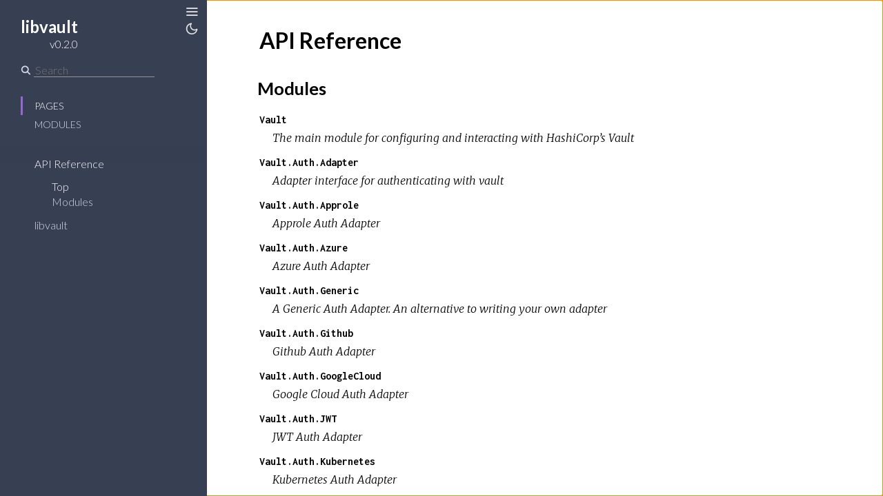

--- FILE ---
content_type: text/html
request_url: https://hexdocs.pm/libvault/0.2.0/
body_size: -6
content:
<!DOCTYPE html>
<html>
  <head>
    <meta charset="utf-8">
    <title>libvault v0.2.0 – Documentation</title>
    <meta http-equiv="refresh" content="0; url=api-reference.html">
    
    <meta name="generator" content="ExDoc v0.19.1">
  <script async defer data-domain="hexdocs.pm" src="https://stats.hexdocs.pm/js/index.js"></script></head>
  <body></body>
</html>


--- FILE ---
content_type: text/html
request_url: https://hexdocs.pm/libvault/0.2.0/api-reference.html
body_size: 1766
content:
<!DOCTYPE html>
<html lang="en">
  <head>
    <meta charset="utf-8">
    <meta http-equiv="x-ua-compatible" content="ie=edge">
    <meta name="viewport" content="width=device-width, initial-scale=1.0">
    <meta name="generator" content="ExDoc v0.19.1">
    <title>API Reference – libvault v0.2.0</title>
    <link rel="stylesheet" href="dist/app-240d7fc7e5.css" />
      <link rel="canonical" href="https://hexdocs.pm/libvault/api-reference.html" />
    <script src="dist/sidebar_items-2f4aee4e62.js"></script>
    
  <script async defer data-domain="hexdocs.pm" src="https://stats.hexdocs.pm/js/index.js"></script></head>
  <body data-type="extras">
    <script>try { if(localStorage.getItem('night-mode')) document.body.className += ' night-mode'; } catch (e) { }</script>
<div class="main">
<button class="sidebar-button sidebar-toggle">
  <span class="icon-menu" aria-hidden="true"></span>
  <span class="sr-only">Toggle Sidebar</span>
</button>
<button class="sidebar-button night-mode-toggle">
  <span class="icon-theme" aria-hidden="true"></span>
  <span class="sr-only">Toggle Theme</span>
</button>
<section class="sidebar">

  <a href="api-reference.html" class="sidebar-projectLink">
    <div class="sidebar-projectDetails">
      <h1 class="sidebar-projectName">
libvault      </h1>
      <h2 class="sidebar-projectVersion">
        v0.2.0
      </h2>
    </div>
  </a>

  <form class="sidebar-search" action="search.html">
    <button type="submit" class="search-button">
      <span class="icon-search" aria-hidden="true"></span>
    </button>
    <input name="q" type="text" id="search-list" class="search-input" placeholder="Search" aria-label="Search" autocomplete="off" />
  </form>

  <ul class="sidebar-listNav">
    <li><a id="extras-list" href="#full-list">Pages</a></li>

      <li><a id="modules-list" href="#full-list">Modules</a></li>


  </ul>
  <div class="gradient"></div>
  <ul id="full-list" class="sidebar-fullList"></ul>
</section>

<section class="content">
  <div class="content-outer">
    <div id="content" class="content-inner">


<h1>
  <small class="visible-xs">libvault v0.2.0</small>
  API Reference
</h1>

  <section class="details-list">
    <h2 id="modules" class="section-heading">
  <a href="#modules" class="hover-link"><span class="icon-link" aria-hidden="true"></span></a>
  Modules
</h2>

    <div class="summary">
<div class="summary-row">
  <div class="summary-signature">
    <a href="Vault.html">Vault</a>
  </div>
    <div class="summary-synopsis"><p>The main module for configuring and interacting with HashiCorp’s Vault</p>
</div>
</div>
<div class="summary-row">
  <div class="summary-signature">
    <a href="Vault.Auth.Adapter.html">Vault.Auth.Adapter</a>
  </div>
    <div class="summary-synopsis"><p>Adapter interface for authenticating with vault</p>
</div>
</div>
<div class="summary-row">
  <div class="summary-signature">
    <a href="Vault.Auth.Approle.html">Vault.Auth.Approle</a>
  </div>
    <div class="summary-synopsis"><p>Approle Auth Adapter</p>
</div>
</div>
<div class="summary-row">
  <div class="summary-signature">
    <a href="Vault.Auth.Azure.html">Vault.Auth.Azure</a>
  </div>
    <div class="summary-synopsis"><p>Azure Auth Adapter</p>
</div>
</div>
<div class="summary-row">
  <div class="summary-signature">
    <a href="Vault.Auth.Generic.html">Vault.Auth.Generic</a>
  </div>
    <div class="summary-synopsis"><p>A Generic Auth Adapter. An alternative to writing your own adapter</p>
</div>
</div>
<div class="summary-row">
  <div class="summary-signature">
    <a href="Vault.Auth.Github.html">Vault.Auth.Github</a>
  </div>
    <div class="summary-synopsis"><p>Github Auth Adapter</p>
</div>
</div>
<div class="summary-row">
  <div class="summary-signature">
    <a href="Vault.Auth.GoogleCloud.html">Vault.Auth.GoogleCloud</a>
  </div>
    <div class="summary-synopsis"><p>Google Cloud Auth Adapter</p>
</div>
</div>
<div class="summary-row">
  <div class="summary-signature">
    <a href="Vault.Auth.JWT.html">Vault.Auth.JWT</a>
  </div>
    <div class="summary-synopsis"><p>JWT Auth Adapter</p>
</div>
</div>
<div class="summary-row">
  <div class="summary-signature">
    <a href="Vault.Auth.Kubernetes.html">Vault.Auth.Kubernetes</a>
  </div>
    <div class="summary-synopsis"><p>Kubernetes Auth Adapter</p>
</div>
</div>
<div class="summary-row">
  <div class="summary-signature">
    <a href="Vault.Auth.LDAP.html">Vault.Auth.LDAP</a>
  </div>
    <div class="summary-synopsis"><p>LDAP Auth Adapter</p>
</div>
</div>
<div class="summary-row">
  <div class="summary-signature">
    <a href="Vault.Auth.Token.html">Vault.Auth.Token</a>
  </div>
    <div class="summary-synopsis"><p>Token Auth Adapter. Checks a provided token for validity, and saves if valid. Useful
for local dev, or writing a CLI that uses the <code class="inline">.vault-token</code> file in the home 
directory</p>
</div>
</div>
<div class="summary-row">
  <div class="summary-signature">
    <a href="Vault.Auth.UserPass.html">Vault.Auth.UserPass</a>
  </div>
    <div class="summary-synopsis"><p>Userpass Auth Adapter</p>
</div>
</div>
<div class="summary-row">
  <div class="summary-signature">
    <a href="Vault.Engine.Adapter.html">Vault.Engine.Adapter</a>
  </div>
    <div class="summary-synopsis"><p>Adapter specificication for Vault Secret Engines</p>
</div>
</div>
<div class="summary-row">
  <div class="summary-signature">
    <a href="Vault.Engine.Generic.html">Vault.Engine.Generic</a>
  </div>
    <div class="summary-synopsis"><p>A generic Vault.Engine adapter. Most of the vault secret engines don’t use a 
wildly different API, and can be handled with a single adapter</p>
</div>
</div>
<div class="summary-row">
  <div class="summary-signature">
    <a href="Vault.Engine.KVV1.html">Vault.Engine.KVV1</a>
  </div>
    <div class="summary-synopsis"><p>Get and Put secrets using the v1 KV Secrets engine</p>
</div>
</div>
<div class="summary-row">
  <div class="summary-signature">
    <a href="Vault.Engine.KVV2.html">Vault.Engine.KVV2</a>
  </div>
    <div class="summary-synopsis"><p>Get and put secrets using the v2 KV (versioned) secrets engine</p>
</div>
</div>
<div class="summary-row">
  <div class="summary-signature">
    <a href="Vault.HTTP.html">Vault.HTTP</a>
  </div>
    <div class="summary-synopsis"><p>Module that ultimately creates, formats, and parses all http requests and responses
for each vault API call</p>
</div>
</div>
<div class="summary-row">
  <div class="summary-signature">
    <a href="Vault.HTTP.Adapter.html">Vault.HTTP.Adapter</a>
  </div>
    <div class="summary-synopsis"><p>Adapter interface for making Vault HTTP</p>
</div>
</div>
<div class="summary-row">
  <div class="summary-signature">
    <a href="Vault.HTTP.Tesla.html">Vault.HTTP.Tesla</a>
  </div>
    <div class="summary-synopsis"><p><a href="https://hexdocs.pm/tesla/1.2.1/Tesla.html"><code class="inline">Tesla</code></a> HTTP Adapter for Vault.Http calls</p>
</div>
</div>
<div class="summary-row">
  <div class="summary-signature">
    <a href="Vault.JSON.Adapter.html">Vault.JSON.Adapter</a>
  </div>
    <div class="summary-synopsis"><p>The adapter interface for encoding, and decoding json or vault requests</p>
</div>
</div>
    </div>
  </section>


      <footer class="footer">
        <p>
          <span class="line">
            Built using
            <a href="https://github.com/elixir-lang/ex_doc" title="ExDoc" target="_blank" rel="help noopener">ExDoc</a> (v0.19.1),
          </span>
          <span class="line">
            designed by
            <a href="https://twitter.com/dignifiedquire" target="_blank" rel="noopener" title="@dignifiedquire">Friedel Ziegelmayer</a> for the <a href="https://elixir-lang.org" title="Elixir" target="_blank">Elixir programming language</a>.
            </span>
        </p>
      </footer>
    </div>
  </div>
</section>
</div>
  <script src="dist/app-a0c90688fa.js"></script>
  
  </body>
</html>



--- FILE ---
content_type: text/css
request_url: https://hexdocs.pm/libvault/0.2.0/dist/app-240d7fc7e5.css
body_size: 6848
content:
@import url(https://fonts.googleapis.com/css?family=Lato:300,700|Merriweather:300italic,300|Inconsolata:400,700);.hljs,article,aside,details,figcaption,figure,footer,header,hgroup,main,menu,nav,section,summary{display:block}.hljs-strong,b,optgroup,strong{font-weight:700}.hljs-emphasis,dfn{font-style:italic}img,legend{border:0}#search ul,.sidebar ul{list-style:none}.night-mode-toggle:focus,.sidebar .sidebar-search .search-input:focus,.sidebar .sidebar-search .search-input:hover,.sidebar-button:active,.sidebar-button:focus,.sidebar-button:hover,a:active,a:hover{outline:0}.content-inner .footer a,.content-inner a,body.night-mode .content-inner a{-webkit-text-decoration-skip:ink;text-decoration-skip:ink}.hljs-comment,.hljs-quote{color:#8e908c}.hljs-deletion,.hljs-name,.hljs-regexp,.hljs-selector-class,.hljs-selector-id,.hljs-tag,.hljs-template-variable,.hljs-variable{color:#c82829}.hljs-built_in,.hljs-builtin-name,.hljs-link,.hljs-literal,.hljs-meta,.hljs-number,.hljs-params,.hljs-type{color:#f5871f}.hljs-attribute{color:#eab700}.hljs-addition,.hljs-bullet,.hljs-string,.hljs-symbol{color:#718c00}.hljs-section,.hljs-title{color:#4271ae}.hljs-keyword,.hljs-selector-tag{color:#8959a8}.hljs{overflow-x:auto;background:#fff;color:#4d4d4c;padding:.5em}legend,td,th{padding:0}/*! normalize.css v3.0.3 | MIT License | github.com/necolas/normalize.css */html{font-family:sans-serif;-ms-text-size-adjust:100%;-webkit-text-size-adjust:100%}audio,canvas,progress,video{display:inline-block;vertical-align:baseline}audio:not([controls]){display:none;height:0}[hidden],template{display:none}a{background-color:transparent}abbr[title]{border-bottom:1px dotted}h1{font-size:2em;margin:.67em 0}mark{background:#ff0;color:#000}.content-outer,body{background-color:#fff}small{font-size:80%}sub,sup{font-size:75%;line-height:0;position:relative;vertical-align:baseline}sup{top:-.5em}sub{bottom:-.25em}svg:not(:root){overflow:hidden}figure{margin:1em 40px}hr{box-sizing:content-box;height:0}pre,textarea{overflow:auto}code,kbd,pre,samp{font-family:monospace,monospace;font-size:1em}button,input,optgroup,select,textarea{color:inherit;font:inherit;margin:0}button{overflow:visible}button,select{text-transform:none}button,html input[type=button],input[type=reset],input[type=submit]{-webkit-appearance:button;cursor:pointer}button[disabled],html input[disabled]{cursor:default}button::-moz-focus-inner,input::-moz-focus-inner{border:0;padding:0}input{line-height:normal}input[type=checkbox],input[type=radio]{box-sizing:border-box;padding:0}input[type=number]::-webkit-inner-spin-button,input[type=number]::-webkit-outer-spin-button{height:auto}.content,.main,.sidebar,body,html{height:100%}input[type=search]{-webkit-appearance:textfield;box-sizing:content-box}input[type=search]::-webkit-search-cancel-button,input[type=search]::-webkit-search-decoration{-webkit-appearance:none}fieldset{border:1px solid silver;margin:0 2px;padding:.35em .625em .75em}table{border-collapse:collapse;border-spacing:0}@font-face{font-family:icomoon;src:url(../fonts/icomoon.eot?h5z89e);src:url(../fonts/icomoon.eot?#iefixh5z89e) format('embedded-opentype'),url(../fonts/icomoon.ttf?h5z89e) format('truetype'),url(../fonts/icomoon.woff?h5z89e) format('woff'),url(../fonts/icomoon.svg?h5z89e#icomoon) format('svg');font-weight:400;font-style:normal}.icon-elem,[class*=" icon-"],[class^=icon-]{font-family:icomoon;speak:none;font-style:normal;font-weight:400;font-variant:normal;text-transform:none;line-height:1;-webkit-font-smoothing:antialiased;-moz-osx-font-smoothing:grayscale}.sidebar,body{font-family:Lato,sans-serif}.icon-link:before{content:"\e005"}.icon-search:before{content:"\e036"}.icon-cross:before{content:"\e117"}@media screen and (max-width:768px){.icon-menu{font-size:1em}}@media screen and (min-width:769px){.icon-menu{font-size:1.25em}}@media screen and (min-width:1281px){.icon-menu{font-size:1.5em}}.sidebar,body{font-size:16px}.icon-menu:before{content:"\e120"}.icon-angle-right:before{content:"\f105"}.icon-code:before{content:"\f121"}body,html{box-sizing:border-box;width:100%}body{margin:0;line-height:1.6875em}*,:after,:before{box-sizing:inherit}.main{display:-ms-flexbox;display:-ms-flex;display:flex;-ms-flex-pack:end;justify-content:flex-end}.sidebar{display:-ms-flexbox;display:-ms-flex;display:flex;min-height:0;-moz-flex-direction:column;-ms-flex-direction:column;flex-direction:column;width:300px;position:fixed;top:0;left:0;z-index:4}.content{width:100%;padding-left:300px;overflow-y:auto;-webkit-overflow-scrolling:touch;position:relative;z-index:3}@media screen and (max-width:768px){body .content{z-index:0;padding-left:0}body .sidebar{z-index:3;transform:translateX(-102%);will-change:transform}}body.sidebar-closed .sidebar,body.sidebar-closing .sidebar,body.sidebar-opening .sidebar{z-index:0}body.sidebar-opened .sidebar-button,body.sidebar-opening .sidebar-button{transform:translateX(250px)}@media screen and (max-width:768px){body.sidebar-opened .sidebar,body.sidebar-opening .sidebar{transform:translateX(0)}}body.sidebar-closed .content,body.sidebar-closing .content{padding-left:0}body.sidebar-closed .sidebar-button,body.sidebar-closing .sidebar-button{transform:none}body.sidebar-closed .sidebar-button{color:#000}body.sidebar-opening .sidebar-button{transition:transform .3s ease-in-out}body.sidebar-opening .content{padding-left:300px;transition:padding-left .3s ease-in-out}@media screen and (max-width:768px){body.sidebar-opening .content{padding-left:0}body.sidebar-opening .sidebar{transition:transform .3s ease-in-out;z-index:3}}body.sidebar-closing .sidebar-button{transition:transform .3s ease-in-out}body.sidebar-closing .content{transition:padding-left .3s ease-in-out}@media screen and (max-width:768px){body.sidebar-closing .sidebar{z-index:3;transition:transform .3s ease-in-out;transform:translateX(-102%)}}.sidebar a,.sidebar-button{transition:color .3s ease-in-out}body.sidebar-closed .sidebar{visibility:hidden}.content-inner{max-width:949px;margin:0 auto;padding:3px 60px}.content-outer{min-height:100%}@media screen and (max-width:768px){.content-inner{padding:27px 20px 27px 40px}}.sidebar-button{position:fixed;z-index:99;left:18px;color:#e1e1e1;background-color:transparent;border:none;padding:.3em 0 0;font-size:16px;will-change:transform;transform:translateX(250px)}.sidebar-button:hover{color:#e1e1e1}.sidebar{line-height:18px;background:#373f52;color:#d5dae6;overflow:hidden}.sidebar .gradient{background:linear-gradient(#373f52,rgba(55,63,82,0));height:20px;margin-top:-20px;pointer-events:none;position:relative;top:20px;z-index:100}.sidebar ul li{margin:0;padding:0 10px}.sidebar a{color:#d5dae6;text-decoration:none}.sidebar a:hover{color:#fff}.sidebar .sidebar-projectLink{margin:18px 30px 0}.sidebar .sidebar-projectDetails{display:inline-block;text-align:right;vertical-align:top;margin-top:6px}.sidebar .sidebar-projectImage{display:inline-block;max-width:64px;max-height:64px;margin-left:15px;vertical-align:bottom}.sidebar .sidebar-projectName{font-weight:700;font-size:24px;line-height:30px;color:#fff;margin:0;padding:0;max-width:230px;word-wrap:break-word}.sidebar .sidebar-projectVersion{margin:0;padding:0;font-weight:300;font-size:16px;line-height:20px;color:#fff}.sidebar .sidebar-listNav{padding:10px 30px 20px;margin:0}.sidebar .sidebar-listNav li,.sidebar .sidebar-listNav li a{text-transform:uppercase;font-weight:300;font-size:14px}.sidebar .sidebar-listNav li{padding-left:17px;border-left:3px solid transparent;transition:all .3s linear;line-height:27px}.sidebar .sidebar-listNav li.selected,.sidebar .sidebar-listNav li.selected a,.sidebar .sidebar-listNav li:hover,.sidebar .sidebar-listNav li:hover a{border-color:#9768d1;color:#fff}.sidebar .sidebar-search{margin:18px 30px;display:-ms-flexbox;display:-ms-flex;display:flex}.sidebar .sidebar-search .search-button:hover,.sidebar .sidebar-search.selected .search-button{color:#9768d1}.sidebar .sidebar-search .search-button{font-size:14px;color:#d5dae6;background-color:transparent;border:none;padding:2px 0 0;margin:0}.sidebar .sidebar-search .search-input{background-color:transparent;border:none;border-radius:0;border-bottom:1px solid #959595;margin-left:5px;height:20px}.sidebar .sidebar-search .icon-search{font-weight:700}.sidebar #full-list{margin:0 0 0 30px;padding:10px 20px 40px;overflow-y:auto;-webkit-overflow-scrolling:touch;-moz-flex:1 1 .01%;-ms-flex:1 1 .01%;flex:1 1 .01%;-ms-flex-positive:1;-ms-flex-negative:1;-ms-flex-preferred-size:.01%}.sidebar #full-list ul{display:none;margin:9px 15px;padding:0}.sidebar #full-list ul li{font-weight:300;line-height:18px;padding:2px 10px}.sidebar #full-list ul li a.expand:before{content:"+";font-family:monospaced;font-size:15px;float:left;width:13px;margin-left:-13px}.sidebar #full-list ul li.open a.expand:before{content:"−"}.sidebar #full-list ul li ul{display:none;margin:9px 6px}.sidebar #full-list li.open>ul,.sidebar #full-list ul li.open>ul{display:block}.sidebar #full-list ul li ul li{border-left:1px solid #959595;padding:0 10px}.sidebar #full-list ul li ul li.active:before{font-family:icomoon;speak:none;font-style:normal;font-weight:400;font-variant:normal;text-transform:none;line-height:1;-webkit-font-smoothing:antialiased;-moz-osx-font-smoothing:grayscale;content:"\f105";margin-left:-10px;font-size:16px;margin-right:5px}.sidebar #full-list li{padding:0;line-height:27px}.sidebar #full-list li.active{border-left:none}.sidebar #full-list li.active>a,.sidebar #full-list li.clicked>a{color:#fff}.sidebar #full-list li.group{text-transform:uppercase;font-weight:700;font-size:.8em;margin:2em 0 0;line-height:1.8em;color:#ddd}@media screen and (max-height:500px){.sidebar{overflow-y:auto}.sidebar #full-list{overflow:visible}}.content-inner{font-family:Merriweather,'Book Antiqua',Georgia,'Century Schoolbook',serif;font-size:1em;line-height:1.6875em}.content-inner h1,.content-inner h2,.content-inner h3,.content-inner h4,.content-inner h5,.content-inner h6{font-family:Lato,sans-serif;font-weight:700;line-height:1.5em;word-wrap:break-word}.content-inner h1{font-size:2em;margin:1em 0 .5em}.content-inner h1.section-heading{margin:1.5em 0 .5em}.content-inner h1 small{font-weight:300}.content-inner h1 a.view-source{font-size:1.2rem}.content-inner h2{font-size:1.6em;margin:1em 0 .5em;font-weight:700}.content-inner h3{font-size:1.375em;margin:1em 0 .5em;font-weight:700}.content-inner a{color:#000;text-decoration:underline}.content-inner a:visited{color:#000}.content-inner a.view-source{float:right;color:#959595;text-decoration:none;border:none;transition:color .3s ease-in-out;margin-top:1px}.content-inner a.view-source:hover{color:#373f52}.content-inner .note{color:#959595;margin-right:5px;font-size:14px;font-weight:400}.content-inner blockquote{font-style:italic;margin:.5em 0;padding:.25em 1.5em;border-left:3px solid #e1e1e1;display:inline-block}.content-inner blockquote :first-child{padding-top:0;margin-top:0}.content-inner blockquote :last-child{padding-bottom:0;margin-bottom:0}.content-inner table{margin:2em 0}.content-inner th{text-align:left;font-family:Lato,sans-serif;text-transform:uppercase;font-weight:700;padding-bottom:.5em}.content-inner tr{border-bottom:1px solid #d5dae6;vertical-align:bottom;height:2.5em}.content-inner .summary .summary-row .summary-signature a,.content-inner .summary h2 a{border:none;text-decoration:none}.content-inner td,.content-inner th{padding-left:1em;line-height:2em;vertical-align:top}.content-inner .section-heading:hover a.hover-link{opacity:1;text-decoration:none}.content-inner .section-heading a.hover-link{transition:opacity .3s ease-in-out;display:inline-block;opacity:0;padding:.3em .6em .6em;line-height:1em;margin-left:-2.7em;text-decoration:none;border:none;font-size:16px;vertical-align:middle}.content-inner .detail h2.section-heading{margin-left:.3em}.content-inner .visible-xs{display:none!important}@media screen and (max-width:768px){.sidebar-button{transform:translateX(0);left:8px}.sidebar-opened .sidebar-button{left:20px}.content-inner .visible-xs{display:block!important}}.content-inner img{max-width:100%}.content-inner .summary h2{font-weight:700}.content-inner .summary span.deprecated{color:#dcc100;font-weight:400;font-style:italic}.content-inner .summary .summary-row .summary-signature{font-family:Inconsolata,Menlo,Courier,monospace;font-weight:700}.content-inner .summary .summary-row .summary-synopsis{font-family:Merriweather,'Book Antiqua',Georgia,'Century Schoolbook',serif;font-style:italic;padding:0 1.2em;margin:0 0 .5em}.content-inner .summary .summary-row .summary-synopsis p{margin:0;padding:0}@keyframes blink-background{from{background-color:#f7f7f7}to{background-color:#ff9}}.content-inner .detail:target .detail-header{animation-duration:.55s;animation-name:blink-background;animation-iteration-count:1;animation-timing-function:ease-in-out}.content-inner .detail-header{margin:2em 0 1em;padding:.5em 1em;background:#f7f7f7;border-left:3px solid #9768d1;font-size:1em;font-family:Inconsolata,Menlo,Courier,monospace;position:relative}.content-inner .detail-header .note{float:right}.content-inner .detail-header .signature{font-size:1rem;font-weight:700}.content-inner .detail-header:hover a.detail-link{opacity:1;text-decoration:none}.content-inner .detail-header a.detail-link{transition:opacity .3s ease-in-out;position:absolute;top:0;left:0;display:block;opacity:0;padding:.6em;line-height:1.5em;margin-left:-2.5em;text-decoration:none;border:none}.content-inner .specs pre,.content-inner code{font-family:Inconsolata,Menlo,Courier,monospace;font-style:normal;line-height:24px}.content-inner .specs{opacity:.7;padding-bottom:.05em}.content-inner .specs pre{font-size:.9em;white-space:pre-wrap;margin:0;padding:0}.content-inner .docstring{margin:1.2em 0 2.1em 1.2em}.content-inner .docstring h2,.content-inner .docstring h3,.content-inner .docstring h4,.content-inner .docstring h5{font-weight:700}.content-inner .docstring h2{font-size:1.1em}.content-inner .docstring h3{font-size:1em}.content-inner .docstring h4{font-size:.95em}.content-inner .docstring h5{font-size:.9em}.content-inner div.deprecated{border-left:#dcc100 3px solid;display:block;padding:9px 15px;background-color:#fffeed}#search h1,.content-inner .footer .line{display:inline-block}.content-inner a.no-underline,.content-inner pre a{color:#9768d1;text-shadow:none;text-decoration:none;background-image:none}.content-inner a.no-underline:active,.content-inner a.no-underline:focus,.content-inner a.no-underline:hover,.content-inner a.no-underline:visited,.content-inner pre a:active,.content-inner pre a:focus,.content-inner pre a:hover,.content-inner pre a:visited{color:#9768d1;text-decoration:none}.content-inner code{font-weight:400;background-color:#f7f9fc;vertical-align:baseline;border-radius:2px;padding:.1em .2em;border:1px solid #d2ddee}.makeup .gh,.makeup .gs,.makeup .gt,.makeup .gu,.makeup .nd,.makeup .ne,.makeup .nt,.night-mode .makeup .gs,.night-mode .makeup .gt,body.night-mode .hljs-strong{font-weight:700}.content-inner pre{margin:1.5em 0}.content-inner pre.spec{margin:0}.content-inner pre.spec code{padding:0}.content-inner pre code.hljs{white-space:inherit;padding:.5em 1em;background-color:#f7f9fc}.content-inner .footer{margin:4em auto 1em;text-align:center;font-style:italic;font-size:14px;color:#959595}.content-inner .footer a{color:#959595;text-decoration:underline}.content-inner .footer a:visited{color:#959595}#search{min-height:200px}#search .result-id{font-size:1.2em}#search .result-id a{text-decoration:none;transition:color .3s ease-in-out}#search .result-id a:active,#search .result-id a:focus,#search .result-id a:visited{color:#000}#search .result-id a:hover{color:#9768d1}#search .result-elem em,#search .result-id em{font-style:normal;color:#9768d1}.makeup .ge,.makeup .go,.makeup .sd,.night-mode .makeup .ge,body.night-mode .hljs-emphasis{font-style:italic}#search ul{margin:0;padding:0}.night-mode-toggle{top:1.6em}.night-mode-toggle .icon-theme::before{content:"\e900"}@media screen and (max-width:768px){.night-mode-toggle .icon-theme::before{font-size:1em}}@media screen and (min-width:769px){.night-mode-toggle .icon-theme::before{font-size:1.25em}}@media screen and (min-width:1281px){.night-mode-toggle .icon-theme::before{font-size:1.5em}}body.night-mode{background:#212127}body.night-mode .hljs-comment,body.night-mode .hljs-quote{color:#969896}body.night-mode .hljs-deletion,body.night-mode .hljs-name,body.night-mode .hljs-regexp,body.night-mode .hljs-selector-class,body.night-mode .hljs-selector-id,body.night-mode .hljs-tag,body.night-mode .hljs-template-variable,body.night-mode .hljs-variable{color:#c66}body.night-mode .hljs-built_in,body.night-mode .hljs-builtin-name,body.night-mode .hljs-link,body.night-mode .hljs-literal,body.night-mode .hljs-meta,body.night-mode .hljs-number,body.night-mode .hljs-params,body.night-mode .hljs-type{color:#de935f}body.night-mode .hljs-attribute{color:#f0c674}body.night-mode .hljs-addition,body.night-mode .hljs-bullet,body.night-mode .hljs-string,body.night-mode .hljs-symbol{color:#b5bd68}body.night-mode .hljs-section,body.night-mode .hljs-title{color:#81a2be}body.night-mode .hljs-keyword,body.night-mode .hljs-selector-tag{color:#b294bb}body.night-mode .hljs{display:block;overflow-x:auto;background:#1d1f21;color:#c5c8c6;padding:.5em}body.night-mode .content-outer{background:#212127}body.night-mode .night-mode-toggle .icon-theme::before{content:"\e901"}body.night-mode #search .result-id a:active,body.night-mode #search .result-id a:focus,body.night-mode #search .result-id a:visited{color:#D2D2D2}body.night-mode #search .result-id a:hover{color:#9768d1}body.night-mode .content-inner{color:#B4B4B4}body.night-mode .content-inner a:visited,body.night-mode .content-inner h1,body.night-mode .content-inner h2,body.night-mode .content-inner h3,body.night-mode .content-inner h4,body.night-mode .content-inner h5,body.night-mode .content-inner h6{color:#D2D2D2}body.night-mode .content-inner a{color:#D2D2D2;text-decoration:underline}body.night-mode .content-inner .summary h2 a,body.night-mode .content-inner a.no-underline,body.night-mode .content-inner a.view-source,body.night-mode .content-inner pre a{text-decoration:none}body.night-mode .content-inner a.view-source:hover{color:#fff}@keyframes night-blink-background{from{background-color:#3A4152}to{background-color:#660}}body.night-mode .content-inner .detail:target .detail-header{animation-name:night-blink-background}body.night-mode .content-inner .detail-header{background:#3A4152;color:#D2D2D2}body.night-mode .content-inner .footer,body.night-mode .content-inner .footer a{color:#959595}body.night-mode .content-inner div.deprecated{background-color:#3c381e}body.night-mode .content-inner code{background-color:#2C2C31;border-color:#44444c}body.night-mode .content-inner pre code.hljs{background-color:#2C2C31}body.night-mode .content-inner .footer .line{display:inline-block}body.night-mode .sidebar-button,body.night-mode .sidebar-closed .sidebar-button{color:#d5dae6}.sr-only{position:absolute;width:1px;height:1px;padding:0;margin:-1px;overflow:hidden;clip:rect(0,0,0,0);border:0}@media print{.main{display:block}.sidebar,.sidebar-button{display:none}.content{padding-left:0;overflow:visible}.summary-row{page-break-inside:avoid}}code.makeup{display:block;overflow-x:auto;white-space:pre;padding:.3em .5em!important}code.makeup .unselectable{-webkit-touch-callout:none;-webkit-user-select:none;-moz-user-select:none;-ms-user-select:none;user-select:none}.makeup .hll{background-color:#ffc}.makeup .bp{color:#3465a4}.makeup .c,.makeup .c1,.makeup .ch,.makeup .cm,.makeup .cp,.makeup .cpf,.makeup .cs{color:#999}.makeup .dl{color:#4e9a06}.makeup .err{color:#a40000;border:#ef2929}.makeup .fm,.makeup .g{color:#000}.makeup .gd{color:#a40000}.makeup .ge{color:#000}.makeup .gh{color:navy}.makeup .gi{color:#00A000}.makeup .go{color:#000}.makeup .gp{color:#999}.makeup .gr{color:#ef2929}.makeup .gs{color:#000}.makeup .gt{color:#a40000}.makeup .gu{color:purple}.makeup .il{color:#0000cf;font-weight:700}.makeup .k,.makeup .kc,.makeup .kd,.makeup .kn,.makeup .kp,.makeup .kr,.makeup .kt{color:#204a87}.makeup .l{color:#000}.makeup .ld{color:#c00}.makeup .m,.makeup .mb,.makeup .mf,.makeup .mh,.makeup .mi,.makeup .mo{color:#2937ab}.makeup .n{color:#000}.makeup .na{color:#c4a000}.makeup .nb{color:#204a87}.makeup .nc{color:#0000cf}.makeup .nd{color:#5c35cc}.makeup .ne{color:#c00}.makeup .nf{color:#f57900}.makeup .ni{color:#ce5c00}.makeup .nl{color:#f57900}.makeup .nn{color:#000}.makeup .no{color:#c17d11}.makeup .nt{color:#204a87}.makeup .nv,.makeup .nx{color:#000}.makeup .o{color:#ce5c00}.makeup .ow{color:#204a87}.makeup .p,.makeup .py{color:#000}.makeup .s,.makeup .s1,.makeup .s2,.makeup .sa,.makeup .sb,.makeup .sc{color:#4e9a06}.makeup .sd{color:#8f5902}.makeup .se{color:#204a87}.makeup .sh{color:#4e9a06}.makeup .si{color:#204a87}.makeup .sr{color:#c00}.makeup .ss{color:#c17d11}.makeup .sx{color:#4e9a06}.makeup .vc,.makeup .vg,.makeup .vi,.makeup .vm,.makeup .x{color:#000}.night-mode .makeup,.night-mode .makeup .bp{color:#f8f8f2}.night-mode .makeup .hll{background-color:#49483e}.night-mode .makeup .c,.night-mode .makeup .c1,.night-mode .makeup .ch,.night-mode .makeup .cm,.night-mode .makeup .cp,.night-mode .makeup .cpf,.night-mode .makeup .cs{color:#75715e}.night-mode .makeup .dl{color:#e6db74}.night-mode .makeup .err{color:#960050;background-color:#1e0010}.night-mode .makeup .fm{color:#a6e22e}.night-mode .makeup .gd{color:#f92672}.night-mode .makeup .gi{color:#a6e22e}.night-mode .makeup .gu{color:#75715e}.night-mode .makeup .gt{color:#f92672}.night-mode .makeup .il{color:#ae81ff}.night-mode .makeup .k,.night-mode .makeup .kc,.night-mode .makeup .kd{color:#66d9ef}.night-mode .makeup .kn{color:#f92672}.night-mode .makeup .kp,.night-mode .makeup .kr,.night-mode .makeup .kt{color:#66d9ef}.night-mode .makeup .l,.night-mode .makeup .ld,.night-mode .makeup .m,.night-mode .makeup .mb,.night-mode .makeup .mf,.night-mode .makeup .mh,.night-mode .makeup .mi,.night-mode .makeup .mo{color:#ae81ff}.night-mode .makeup .n{color:#f8f8f2}.night-mode .makeup .na{color:#a6e22e}.night-mode .makeup .nb{color:#f8f8f2}.night-mode .makeup .nc,.night-mode .makeup .nd,.night-mode .makeup .ne,.night-mode .makeup .nf{color:#a6e22e}.night-mode .makeup .ni,.night-mode .makeup .nl,.night-mode .makeup .nn{color:#f8f8f2}.night-mode .makeup .no{color:#66d9ef}.night-mode .makeup .nt{color:#f92672}.night-mode .makeup .nv{color:#f8f8f2}.night-mode .makeup .nx{color:#a6e22e}.night-mode .makeup .o,.night-mode .makeup .ow{color:#f92672}.night-mode .makeup .p,.night-mode .makeup .py{color:#f8f8f2}.night-mode .makeup .s,.night-mode .makeup .s1,.night-mode .makeup .s2,.night-mode .makeup .sa,.night-mode .makeup .sb,.night-mode .makeup .sc,.night-mode .makeup .sd{color:#e6db74}.night-mode .makeup .se{color:#ae81ff}.night-mode .makeup .sh,.night-mode .makeup .si,.night-mode .makeup .sr,.night-mode .makeup .ss,.night-mode .makeup .sx{color:#e6db74}.night-mode .makeup .vc,.night-mode .makeup .vg,.night-mode .makeup .vi,.night-mode .makeup .vm{color:#f8f8f2}

--- FILE ---
content_type: text/javascript
request_url: https://hexdocs.pm/libvault/0.2.0/dist/sidebar_items-2f4aee4e62.js
body_size: 951
content:
sidebarNodes={"extras":[{"id":"api-reference","title":"API Reference","group":"","headers":[{"id":"Modules","anchor":"modules"}]},{"id":"readme","title":"libvault","group":"","headers":[{"id":"API Preview","anchor":"api-preview"},{"id":"Configuration / Adapters","anchor":"configuration-adapters"},{"id":"HTTP Adapters","anchor":"http-adapters"},{"id":"Auth Adapters","anchor":"auth-adapters"},{"id":"Secret Engine Adapters","anchor":"secret-engine-adapters"},{"id":"Setup and Usage","anchor":"setup-and-usage"},{"id":"Testing Locally","anchor":"testing-locally"},{"id":"Installation","anchor":"installation"}]}],"exceptions":[],"modules":[{"id":"Vault","title":"Vault","group":"","functions":[{"id":"auth/2","anchor":"auth/2"},{"id":"delete/3","anchor":"delete/3"},{"id":"list/3","anchor":"list/3"},{"id":"new/1","anchor":"new/1"},{"id":"read/3","anchor":"read/3"},{"id":"request/4","anchor":"request/4"},{"id":"set_auth/2","anchor":"set_auth/2"},{"id":"set_auth_path/2","anchor":"set_auth_path/2"},{"id":"set_credentials/2","anchor":"set_credentials/2"},{"id":"set_engine/2","anchor":"set_engine/2"},{"id":"set_host/2","anchor":"set_host/2"},{"id":"set_http/2","anchor":"set_http/2"},{"id":"token_expired?/1","anchor":"token_expired?/1"},{"id":"token_expires_at/1","anchor":"token_expires_at/1"},{"id":"write/4","anchor":"write/4"}],"types":[{"id":"auth/0","anchor":"t:auth/0"},{"id":"auth_path/0","anchor":"t:auth_path/0"},{"id":"credentials/0","anchor":"t:credentials/0"},{"id":"engine/0","anchor":"t:engine/0"},{"id":"host/0","anchor":"t:host/0"},{"id":"http/0","anchor":"t:http/0"},{"id":"json/0","anchor":"t:json/0"},{"id":"method/0","anchor":"t:method/0"},{"id":"options/0","anchor":"t:options/0"},{"id":"t/0","anchor":"t:t/0"},{"id":"token/0","anchor":"t:token/0"},{"id":"token_expires_at/0","anchor":"t:token_expires_at/0"}]},{"id":"Vault.Auth.Adapter","title":"Vault.Auth.Adapter","group":"","callbacks":[{"id":"login/2","anchor":"c:login/2"}],"types":[{"id":"errors/0","anchor":"t:errors/0"},{"id":"params/0","anchor":"t:params/0"},{"id":"response/0","anchor":"t:response/0"},{"id":"token/0","anchor":"t:token/0"},{"id":"ttl/0","anchor":"t:ttl/0"},{"id":"vault/0","anchor":"t:vault/0"}]},{"id":"Vault.Auth.Approle","title":"Vault.Auth.Approle","group":"","functions":[{"id":"login/2","anchor":"login/2"}]},{"id":"Vault.Auth.Azure","title":"Vault.Auth.Azure","group":"","functions":[{"id":"login/2","anchor":"login/2"}]},{"id":"Vault.Auth.Generic","title":"Vault.Auth.Generic","group":"","functions":[{"id":"login/2","anchor":"login/2"}],"types":[{"id":"params/0","anchor":"t:params/0"},{"id":"request/0","anchor":"t:request/0"},{"id":"response/0","anchor":"t:response/0"}]},{"id":"Vault.Auth.Github","title":"Vault.Auth.Github","group":"","functions":[{"id":"login/2","anchor":"login/2"}]},{"id":"Vault.Auth.GoogleCloud","title":"Vault.Auth.GoogleCloud","group":"","functions":[{"id":"login/2","anchor":"login/2"}]},{"id":"Vault.Auth.JWT","title":"Vault.Auth.JWT","group":"","functions":[{"id":"login/2","anchor":"login/2"}]},{"id":"Vault.Auth.Kubernetes","title":"Vault.Auth.Kubernetes","group":"","functions":[{"id":"login/2","anchor":"login/2"}]},{"id":"Vault.Auth.LDAP","title":"Vault.Auth.LDAP","group":"","functions":[{"id":"login/2","anchor":"login/2"}]},{"id":"Vault.Auth.Token","title":"Vault.Auth.Token","group":"","functions":[{"id":"login/2","anchor":"login/2"},{"id":"url/0","anchor":"url/0"}]},{"id":"Vault.Auth.UserPass","title":"Vault.Auth.UserPass","group":"","functions":[{"id":"login/2","anchor":"login/2"}]},{"id":"Vault.Engine.Adapter","title":"Vault.Engine.Adapter","group":"","callbacks":[{"id":"delete/3","anchor":"c:delete/3"},{"id":"list/3","anchor":"c:list/3"},{"id":"read/3","anchor":"c:read/3"},{"id":"write/4","anchor":"c:write/4"}],"types":[{"id":"data/0","anchor":"t:data/0"},{"id":"errors/0","anchor":"t:errors/0"},{"id":"options/0","anchor":"t:options/0"},{"id":"path/0","anchor":"t:path/0"},{"id":"response/0","anchor":"t:response/0"},{"id":"token/0","anchor":"t:token/0"},{"id":"value/0","anchor":"t:value/0"},{"id":"vault/0","anchor":"t:vault/0"}]},{"id":"Vault.Engine.Generic","title":"Vault.Engine.Generic","group":"","functions":[{"id":"list/3","anchor":"list/3"},{"id":"read/3","anchor":"read/3"},{"id":"write/4","anchor":"write/4"}],"types":[{"id":"errors/0","anchor":"t:errors/0"},{"id":"options/0","anchor":"t:options/0"},{"id":"path/0","anchor":"t:path/0"},{"id":"token/0","anchor":"t:token/0"},{"id":"value/0","anchor":"t:value/0"},{"id":"vault/0","anchor":"t:vault/0"}]},{"id":"Vault.Engine.KVV1","title":"Vault.Engine.KVV1","group":"","functions":[{"id":"delete/3","anchor":"delete/3"},{"id":"list/3","anchor":"list/3"},{"id":"read/3","anchor":"read/3"},{"id":"write/4","anchor":"write/4"}]},{"id":"Vault.Engine.KVV2","title":"Vault.Engine.KVV2","group":"","functions":[{"id":"delete/3","anchor":"delete/3"},{"id":"list/3","anchor":"list/3"},{"id":"read/3","anchor":"read/3"},{"id":"write/4","anchor":"write/4"}],"types":[{"id":"errors/0","anchor":"t:errors/0"},{"id":"options/0","anchor":"t:options/0"},{"id":"path/0","anchor":"t:path/0"},{"id":"token/0","anchor":"t:token/0"},{"id":"value/0","anchor":"t:value/0"},{"id":"vault/0","anchor":"t:vault/0"},{"id":"version/0","anchor":"t:version/0"}]},{"id":"Vault.HTTP","title":"Vault.HTTP","group":"","functions":[{"id":"delete/3","anchor":"delete/3"},{"id":"get/3","anchor":"get/3"},{"id":"head/3","anchor":"head/3"},{"id":"patch/3","anchor":"patch/3"},{"id":"post/3","anchor":"post/3"},{"id":"put/3","anchor":"put/3"},{"id":"request/4","anchor":"request/4"}],"types":[{"id":"body/0","anchor":"t:body/0"},{"id":"headers/0","anchor":"t:headers/0"},{"id":"path/0","anchor":"t:path/0"},{"id":"query_params/0","anchor":"t:query_params/0"},{"id":"version/0","anchor":"t:version/0"}]},{"id":"Vault.HTTP.Adapter","title":"Vault.HTTP.Adapter","group":"","callbacks":[{"id":"request/5","anchor":"c:request/5"}],"types":[{"id":"headers/0","anchor":"t:headers/0"},{"id":"http_options/0","anchor":"t:http_options/0"},{"id":"method/0","anchor":"t:method/0"},{"id":"params/0","anchor":"t:params/0"},{"id":"response/0","anchor":"t:response/0"},{"id":"url/0","anchor":"t:url/0"}]},{"id":"Vault.HTTP.Tesla","title":"Vault.HTTP.Tesla","group":"","functions":[{"id":"delete!/3","anchor":"delete!/3"},{"id":"delete/3","anchor":"delete/3"},{"id":"get!/3","anchor":"get!/3"},{"id":"get/3","anchor":"get/3"},{"id":"head!/3","anchor":"head!/3"},{"id":"head/3","anchor":"head/3"},{"id":"options!/3","anchor":"options!/3"},{"id":"options/3","anchor":"options/3"},{"id":"patch!/4","anchor":"patch!/4"},{"id":"patch/4","anchor":"patch/4"},{"id":"post!/4","anchor":"post!/4"},{"id":"post/4","anchor":"post/4"},{"id":"put!/4","anchor":"put!/4"},{"id":"put/4","anchor":"put/4"},{"id":"request!/2","anchor":"request!/2"},{"id":"request/2","anchor":"request/2"},{"id":"trace!/3","anchor":"trace!/3"},{"id":"trace/3","anchor":"trace/3"}],"types":[{"id":"option/0","anchor":"t:option/0"}]},{"id":"Vault.JSON.Adapter","title":"Vault.JSON.Adapter","group":"","callbacks":[{"id":"decode!/2","anchor":"c:decode!/2"},{"id":"decode/2","anchor":"c:decode/2"},{"id":"encode!/2","anchor":"c:encode!/2"},{"id":"encode/2","anchor":"c:encode/2"}],"types":[{"id":"options/0","anchor":"t:options/0"}]}],"tasks":[]}

--- FILE ---
content_type: text/javascript
request_url: https://hexdocs.pm/libvault/0.2.0/dist/app-a0c90688fa.js
body_size: 98068
content:
!function(e){function t(r){if(n[r])return n[r].exports;var i=n[r]={exports:{},id:r,loaded:!1};return e[r].call(i.exports,i,i.exports,t),i.loaded=!0,i.exports}var n={};return t.m=e,t.c=n,t.p="",t(0)}([function(e,t,n){"use strict";var r=n(1)["default"],i=n(2),o=r(i),a=n(3),u=r(a),s=n(4),l=n(87),c=n(90),f=n(91);window.$=o["default"],(0,o["default"])(function(){u["default"].configure({tabReplace:"    ",languages:[]}),(0,c.initialize)(),(0,l.initialize)(),(0,s.initialize)(),(0,f.initialize)(),u["default"].initHighlighting()})},function(e,t){"use strict";t["default"]=function(e){return e&&e.__esModule?e:{"default":e}},t.__esModule=!0},function(e,t,n){var r,i;!function(t,n){"use strict";"object"==typeof e&&"object"==typeof e.exports?e.exports=t.document?n(t,!0):function(e){if(!e.document)throw new Error("jQuery requires a window with a document");return n(e)}:n(t)}("undefined"!=typeof window?window:this,function(n,o){"use strict";function a(e,t,n){t=t||ce;var r,i=t.createElement("script");if(i.text=e,n)for(r in ke)n[r]&&(i[r]=n[r]);t.head.appendChild(i).parentNode.removeChild(i)}function u(e){return null==e?e+"":"object"==typeof e||"function"==typeof e?ve[me.call(e)]||"object":typeof e}function s(e){var t=!!e&&"length"in e&&e.length,n=u(e);return!we(e)&&!Ee(e)&&("array"===n||0===t||"number"==typeof t&&t>0&&t-1 in e)}function l(e,t){return e.nodeName&&e.nodeName.toLowerCase()===t.toLowerCase()}function c(e,t,n){return we(t)?Ne.grep(e,function(e,r){return!!t.call(e,r,e)!==n}):t.nodeType?Ne.grep(e,function(e){return e===t!==n}):"string"!=typeof t?Ne.grep(e,function(e){return ge.call(t,e)>-1!==n}):Ne.filter(t,e,n)}function f(e,t){for(;(e=e[t])&&1!==e.nodeType;);return e}function p(e){var t={};return Ne.each(e.match(qe)||[],function(e,n){t[n]=!0}),t}function d(e){return e}function h(e){throw e}function g(e,t,n,r){var i;try{e&&we(i=e.promise)?i.call(e).done(t).fail(n):e&&we(i=e.then)?i.call(e,t,n):t.apply(void 0,[e].slice(r))}catch(e){n.apply(void 0,[e])}}function v(){ce.removeEventListener("DOMContentLoaded",v),n.removeEventListener("load",v),Ne.ready()}function m(e,t){return t.toUpperCase()}function y(e){return e.replace(ze,"ms-").replace(Fe,m)}function b(){this.expando=Ne.expando+b.uid++}function _(e){return"true"===e||"false"!==e&&("null"===e?null:e===+e+""?+e:Ke.test(e)?JSON.parse(e):e)}function x(e,t,n){var r;if(void 0===n&&1===e.nodeType)if(r="data-"+t.replace(Ve,"-$&").toLowerCase(),n=e.getAttribute(r),"string"==typeof n){try{n=_(n)}catch(i){}Ge.set(e,t,n)}else n=void 0;return n}function w(e,t,n,r){var i,o,a=20,u=r?function(){return r.cur()}:function(){return Ne.css(e,t,"")},s=u(),l=n&&n[3]||(Ne.cssNumber[t]?"":"px"),c=(Ne.cssNumber[t]||"px"!==l&&+s)&&Ze.exec(Ne.css(e,t));if(c&&c[3]!==l){for(s/=2,l=l||c[3],c=+s||1;a--;)Ne.style(e,t,c+l),(1-o)*(1-(o=u()/s||.5))<=0&&(a=0),c/=o;c=2*c,Ne.style(e,t,c+l),n=n||[]}return n&&(c=+c||+s||0,i=n[1]?c+(n[1]+1)*n[2]:+n[2],r&&(r.unit=l,r.start=c,r.end=i)),i}function E(e){var t,n=e.ownerDocument,r=e.nodeName,i=et[r];return i?i:(t=n.body.appendChild(n.createElement(r)),i=Ne.css(t,"display"),t.parentNode.removeChild(t),"none"===i&&(i="block"),et[r]=i,i)}function k(e,t){for(var n,r,i=[],o=0,a=e.length;o<a;o++)r=e[o],r.style&&(n=r.style.display,t?("none"===n&&(i[o]=We.get(r,"display")||null,i[o]||(r.style.display="")),""===r.style.display&&Ye(r)&&(i[o]=E(r))):"none"!==n&&(i[o]="none",We.set(r,"display",n)));for(o=0;o<a;o++)null!=i[o]&&(e[o].style.display=i[o]);return e}function C(e,t){var n;return n="undefined"!=typeof e.getElementsByTagName?e.getElementsByTagName(t||"*"):"undefined"!=typeof e.querySelectorAll?e.querySelectorAll(t||"*"):[],void 0===t||t&&l(e,t)?Ne.merge([e],n):n}function N(e,t){for(var n=0,r=e.length;n<r;n++)We.set(e[n],"globalEval",!t||We.get(t[n],"globalEval"))}function T(e,t,n,r,i){for(var o,a,s,l,c,f,p=t.createDocumentFragment(),d=[],h=0,g=e.length;h<g;h++)if(o=e[h],o||0===o)if("object"===u(o))Ne.merge(d,o.nodeType?[o]:o);else if(ot.test(o)){for(a=a||p.appendChild(t.createElement("div")),s=(nt.exec(o)||["",""])[1].toLowerCase(),l=it[s]||it._default,a.innerHTML=l[1]+Ne.htmlPrefilter(o)+l[2],f=l[0];f--;)a=a.lastChild;Ne.merge(d,a.childNodes),a=p.firstChild,a.textContent=""}else d.push(t.createTextNode(o));for(p.textContent="",h=0;o=d[h++];)if(r&&Ne.inArray(o,r)>-1)i&&i.push(o);else if(c=Ne.contains(o.ownerDocument,o),a=C(p.appendChild(o),"script"),c&&N(a),n)for(f=0;o=a[f++];)rt.test(o.type||"")&&n.push(o);return p}function A(){return!0}function S(){return!1}function j(){try{return ce.activeElement}catch(e){}}function O(e,t,n,r,i,o){var a,u;if("object"==typeof t){"string"!=typeof n&&(r=r||n,n=void 0);for(u in t)O(e,u,n,r,t[u],o);return e}if(null==r&&null==i?(i=n,r=n=void 0):null==i&&("string"==typeof n?(i=r,r=void 0):(i=r,r=n,n=void 0)),i===!1)i=S;else if(!i)return e;return 1===o&&(a=i,i=function(e){return Ne().off(e),a.apply(this,arguments)},i.guid=a.guid||(a.guid=Ne.guid++)),e.each(function(){Ne.event.add(this,t,i,r,n)})}function M(e,t){return l(e,"table")&&l(11!==t.nodeType?t:t.firstChild,"tr")?Ne(e).children("tbody")[0]||e:e}function D(e){return e.type=(null!==e.getAttribute("type"))+"/"+e.type,e}function R(e){return"true/"===(e.type||"").slice(0,5)?e.type=e.type.slice(5):e.removeAttribute("type"),e}function P(e,t){var n,r,i,o,a,u,s,l;if(1===t.nodeType){if(We.hasData(e)&&(o=We.access(e),a=We.set(t,o),l=o.events)){delete a.handle,a.events={};for(i in l)for(n=0,r=l[i].length;n<r;n++)Ne.event.add(t,i,l[i][n])}Ge.hasData(e)&&(u=Ge.access(e),s=Ne.extend({},u),Ge.set(t,s))}}function L(e,t){var n=t.nodeName.toLowerCase();"input"===n&&tt.test(e.type)?t.checked=e.checked:"input"!==n&&"textarea"!==n||(t.defaultValue=e.defaultValue)}function I(e,t,n,r){t=de.apply([],t);var i,o,u,s,l,c,f=0,p=e.length,d=p-1,h=t[0],g=we(h);if(g||p>1&&"string"==typeof h&&!xe.checkClone&&pt.test(h))return e.each(function(i){var o=e.eq(i);g&&(t[0]=h.call(this,i,o.html())),I(o,t,n,r)});if(p&&(i=T(t,e[0].ownerDocument,!1,e,r),o=i.firstChild,1===i.childNodes.length&&(i=o),o||r)){for(u=Ne.map(C(i,"script"),D),s=u.length;f<p;f++)l=i,f!==d&&(l=Ne.clone(l,!0,!0),s&&Ne.merge(u,C(l,"script"))),n.call(e[f],l,f);if(s)for(c=u[u.length-1].ownerDocument,Ne.map(u,R),f=0;f<s;f++)l=u[f],rt.test(l.type||"")&&!We.access(l,"globalEval")&&Ne.contains(c,l)&&(l.src&&"module"!==(l.type||"").toLowerCase()?Ne._evalUrl&&Ne._evalUrl(l.src):a(l.textContent.replace(dt,""),c,l))}return e}function q(e,t,n){for(var r,i=t?Ne.filter(t,e):e,o=0;null!=(r=i[o]);o++)n||1!==r.nodeType||Ne.cleanData(C(r)),r.parentNode&&(n&&Ne.contains(r.ownerDocument,r)&&N(C(r,"script")),r.parentNode.removeChild(r));return e}function H(e,t,n){var r,i,o,a,u=e.style;return n=n||gt(e),n&&(a=n.getPropertyValue(t)||n[t],""!==a||Ne.contains(e.ownerDocument,e)||(a=Ne.style(e,t)),!xe.pixelBoxStyles()&&ht.test(a)&&vt.test(t)&&(r=u.width,i=u.minWidth,o=u.maxWidth,u.minWidth=u.maxWidth=u.width=a,a=n.width,u.width=r,u.minWidth=i,u.maxWidth=o)),void 0!==a?a+"":a}function B(e,t){return{get:function(){return e()?void delete this.get:(this.get=t).apply(this,arguments)}}}function $(e){if(e in wt)return e;for(var t=e[0].toUpperCase()+e.slice(1),n=xt.length;n--;)if(e=xt[n]+t,e in wt)return e}function z(e){var t=Ne.cssProps[e];return t||(t=Ne.cssProps[e]=$(e)||e),t}function F(e,t,n){var r=Ze.exec(t);return r?Math.max(0,r[2]-(n||0))+(r[3]||"px"):t}function U(e,t,n,r,i,o){var a="width"===t?1:0,u=0,s=0;if(n===(r?"border":"content"))return 0;for(;a<4;a+=2)"margin"===n&&(s+=Ne.css(e,n+Qe[a],!0,i)),r?("content"===n&&(s-=Ne.css(e,"padding"+Qe[a],!0,i)),"margin"!==n&&(s-=Ne.css(e,"border"+Qe[a]+"Width",!0,i))):(s+=Ne.css(e,"padding"+Qe[a],!0,i),"padding"!==n?s+=Ne.css(e,"border"+Qe[a]+"Width",!0,i):u+=Ne.css(e,"border"+Qe[a]+"Width",!0,i));return!r&&o>=0&&(s+=Math.max(0,Math.ceil(e["offset"+t[0].toUpperCase()+t.slice(1)]-o-s-u-.5))),s}function W(e,t,n){var r=gt(e),i=H(e,t,r),o="border-box"===Ne.css(e,"boxSizing",!1,r),a=o;if(ht.test(i)){if(!n)return i;i="auto"}return a=a&&(xe.boxSizingReliable()||i===e.style[t]),("auto"===i||!parseFloat(i)&&"inline"===Ne.css(e,"display",!1,r))&&(i=e["offset"+t[0].toUpperCase()+t.slice(1)],a=!0),i=parseFloat(i)||0,i+U(e,t,n||(o?"border":"content"),a,r,i)+"px"}function G(e,t,n,r,i){return new G.prototype.init(e,t,n,r,i)}function K(){kt&&(ce.hidden===!1&&n.requestAnimationFrame?n.requestAnimationFrame(K):n.setTimeout(K,Ne.fx.interval),Ne.fx.tick())}function V(){return n.setTimeout(function(){Et=void 0}),Et=Date.now()}function X(e,t){var n,r=0,i={height:e};for(t=t?1:0;r<4;r+=2-t)n=Qe[r],i["margin"+n]=i["padding"+n]=e;return t&&(i.opacity=i.width=e),i}function Z(e,t,n){for(var r,i=(J.tweeners[t]||[]).concat(J.tweeners["*"]),o=0,a=i.length;o<a;o++)if(r=i[o].call(n,t,e))return r}function Q(e,t,n){var r,i,o,a,u,s,l,c,f="width"in t||"height"in t,p=this,d={},h=e.style,g=e.nodeType&&Ye(e),v=We.get(e,"fxshow");n.queue||(a=Ne._queueHooks(e,"fx"),null==a.unqueued&&(a.unqueued=0,u=a.empty.fire,a.empty.fire=function(){a.unqueued||u()}),a.unqueued++,p.always(function(){p.always(function(){a.unqueued--,Ne.queue(e,"fx").length||a.empty.fire()})}));for(r in t)if(i=t[r],Ct.test(i)){if(delete t[r],o=o||"toggle"===i,i===(g?"hide":"show")){if("show"!==i||!v||void 0===v[r])continue;g=!0}d[r]=v&&v[r]||Ne.style(e,r)}if(s=!Ne.isEmptyObject(t),s||!Ne.isEmptyObject(d)){f&&1===e.nodeType&&(n.overflow=[h.overflow,h.overflowX,h.overflowY],l=v&&v.display,null==l&&(l=We.get(e,"display")),c=Ne.css(e,"display"),"none"===c&&(l?c=l:(k([e],!0),l=e.style.display||l,c=Ne.css(e,"display"),k([e]))),("inline"===c||"inline-block"===c&&null!=l)&&"none"===Ne.css(e,"float")&&(s||(p.done(function(){h.display=l}),null==l&&(c=h.display,l="none"===c?"":c)),h.display="inline-block")),n.overflow&&(h.overflow="hidden",p.always(function(){h.overflow=n.overflow[0],h.overflowX=n.overflow[1],h.overflowY=n.overflow[2]})),s=!1;for(r in d)s||(v?"hidden"in v&&(g=v.hidden):v=We.access(e,"fxshow",{display:l}),o&&(v.hidden=!g),g&&k([e],!0),p.done(function(){g||k([e]),We.remove(e,"fxshow");for(r in d)Ne.style(e,r,d[r])})),s=Z(g?v[r]:0,r,p),r in v||(v[r]=s.start,g&&(s.end=s.start,s.start=0))}}function Y(e,t){var n,r,i,o,a;for(n in e)if(r=y(n),i=t[r],o=e[n],Array.isArray(o)&&(i=o[1],o=e[n]=o[0]),n!==r&&(e[r]=o,delete e[n]),a=Ne.cssHooks[r],a&&"expand"in a){o=a.expand(o),delete e[r];for(n in o)n in e||(e[n]=o[n],t[n]=i)}else t[r]=i}function J(e,t,n){var r,i,o=0,a=J.prefilters.length,u=Ne.Deferred().always(function(){delete s.elem}),s=function(){if(i)return!1;for(var t=Et||V(),n=Math.max(0,l.startTime+l.duration-t),r=n/l.duration||0,o=1-r,a=0,s=l.tweens.length;a<s;a++)l.tweens[a].run(o);return u.notifyWith(e,[l,o,n]),o<1&&s?n:(s||u.notifyWith(e,[l,1,0]),u.resolveWith(e,[l]),!1)},l=u.promise({elem:e,props:Ne.extend({},t),opts:Ne.extend(!0,{specialEasing:{},easing:Ne.easing._default},n),originalProperties:t,originalOptions:n,startTime:Et||V(),duration:n.duration,tweens:[],createTween:function(t,n){var r=Ne.Tween(e,l.opts,t,n,l.opts.specialEasing[t]||l.opts.easing);return l.tweens.push(r),r},stop:function(t){var n=0,r=t?l.tweens.length:0;if(i)return this;for(i=!0;n<r;n++)l.tweens[n].run(1);return t?(u.notifyWith(e,[l,1,0]),u.resolveWith(e,[l,t])):u.rejectWith(e,[l,t]),this}}),c=l.props;for(Y(c,l.opts.specialEasing);o<a;o++)if(r=J.prefilters[o].call(l,e,c,l.opts))return we(r.stop)&&(Ne._queueHooks(l.elem,l.opts.queue).stop=r.stop.bind(r)),r;return Ne.map(c,Z,l),we(l.opts.start)&&l.opts.start.call(e,l),l.progress(l.opts.progress).done(l.opts.done,l.opts.complete).fail(l.opts.fail).always(l.opts.always),Ne.fx.timer(Ne.extend(s,{elem:e,anim:l,queue:l.opts.queue})),l}function ee(e){var t=e.match(qe)||[];return t.join(" ")}function te(e){return e.getAttribute&&e.getAttribute("class")||""}function ne(e){return Array.isArray(e)?e:"string"==typeof e?e.match(qe)||[]:[]}function re(e,t,n,r){var i;if(Array.isArray(t))Ne.each(t,function(t,i){n||It.test(e)?r(e,i):re(e+"["+("object"==typeof i&&null!=i?t:"")+"]",i,n,r)});else if(n||"object"!==u(t))r(e,t);else for(i in t)re(e+"["+i+"]",t[i],n,r)}function ie(e){return function(t,n){"string"!=typeof t&&(n=t,t="*");var r,i=0,o=t.toLowerCase().match(qe)||[];if(we(n))for(;r=o[i++];)"+"===r[0]?(r=r.slice(1)||"*",(e[r]=e[r]||[]).unshift(n)):(e[r]=e[r]||[]).push(n)}}function oe(e,t,n,r){function i(u){var s;return o[u]=!0,Ne.each(e[u]||[],function(e,u){var l=u(t,n,r);return"string"!=typeof l||a||o[l]?a?!(s=l):void 0:(t.dataTypes.unshift(l),i(l),!1)}),s}var o={},a=e===Xt;return i(t.dataTypes[0])||!o["*"]&&i("*")}function ae(e,t){var n,r,i=Ne.ajaxSettings.flatOptions||{};for(n in t)void 0!==t[n]&&((i[n]?e:r||(r={}))[n]=t[n]);return r&&Ne.extend(!0,e,r),e}function ue(e,t,n){for(var r,i,o,a,u=e.contents,s=e.dataTypes;"*"===s[0];)s.shift(),void 0===r&&(r=e.mimeType||t.getResponseHeader("Content-Type"));if(r)for(i in u)if(u[i]&&u[i].test(r)){s.unshift(i);break}if(s[0]in n)o=s[0];else{for(i in n){if(!s[0]||e.converters[i+" "+s[0]]){o=i;break}a||(a=i)}o=o||a}if(o)return o!==s[0]&&s.unshift(o),n[o]}function se(e,t,n,r){var i,o,a,u,s,l={},c=e.dataTypes.slice();if(c[1])for(a in e.converters)l[a.toLowerCase()]=e.converters[a];for(o=c.shift();o;)if(e.responseFields[o]&&(n[e.responseFields[o]]=t),!s&&r&&e.dataFilter&&(t=e.dataFilter(t,e.dataType)),s=o,o=c.shift())if("*"===o)o=s;else if("*"!==s&&s!==o){if(a=l[s+" "+o]||l["* "+o],!a)for(i in l)if(u=i.split(" "),u[1]===o&&(a=l[s+" "+u[0]]||l["* "+u[0]])){a===!0?a=l[i]:l[i]!==!0&&(o=u[0],c.unshift(u[1]));break}if(a!==!0)if(a&&e["throws"])t=a(t);else try{t=a(t)}catch(f){return{state:"parsererror",error:a?f:"No conversion from "+s+" to "+o}}}return{state:"success",data:t}}var le=[],ce=n.document,fe=Object.getPrototypeOf,pe=le.slice,de=le.concat,he=le.push,ge=le.indexOf,ve={},me=ve.toString,ye=ve.hasOwnProperty,be=ye.toString,_e=be.call(Object),xe={},we=function(e){return"function"==typeof e&&"number"!=typeof e.nodeType},Ee=function(e){return null!=e&&e===e.window},ke={type:!0,src:!0,noModule:!0},Ce="3.3.1",Ne=function(e,t){return new Ne.fn.init(e,t)},Te=/^[\s\uFEFF\xA0]+|[\s\uFEFF\xA0]+$/g;Ne.fn=Ne.prototype={jquery:Ce,constructor:Ne,length:0,toArray:function(){return pe.call(this)},get:function(e){return null==e?pe.call(this):e<0?this[e+this.length]:this[e]},pushStack:function(e){var t=Ne.merge(this.constructor(),e);return t.prevObject=this,t},each:function(e){return Ne.each(this,e)},map:function(e){return this.pushStack(Ne.map(this,function(t,n){return e.call(t,n,t)}))},slice:function(){return this.pushStack(pe.apply(this,arguments))},first:function(){return this.eq(0)},last:function(){return this.eq(-1)},eq:function(e){var t=this.length,n=+e+(e<0?t:0);return this.pushStack(n>=0&&n<t?[this[n]]:[])},end:function(){return this.prevObject||this.constructor()},push:he,sort:le.sort,splice:le.splice},Ne.extend=Ne.fn.extend=function(){var e,t,n,r,i,o,a=arguments[0]||{},u=1,s=arguments.length,l=!1;for("boolean"==typeof a&&(l=a,a=arguments[u]||{},u++),"object"==typeof a||we(a)||(a={}),u===s&&(a=this,u--);u<s;u++)if(null!=(e=arguments[u]))for(t in e)n=a[t],r=e[t],a!==r&&(l&&r&&(Ne.isPlainObject(r)||(i=Array.isArray(r)))?(i?(i=!1,o=n&&Array.isArray(n)?n:[]):o=n&&Ne.isPlainObject(n)?n:{},a[t]=Ne.extend(l,o,r)):void 0!==r&&(a[t]=r));return a},Ne.extend({expando:"jQuery"+(Ce+Math.random()).replace(/\D/g,""),isReady:!0,error:function(e){throw new Error(e)},noop:function(){},isPlainObject:function(e){var t,n;return!(!e||"[object Object]"!==me.call(e))&&(!(t=fe(e))||(n=ye.call(t,"constructor")&&t.constructor,"function"==typeof n&&be.call(n)===_e))},isEmptyObject:function(e){var t;for(t in e)return!1;return!0},globalEval:function(e){a(e)},each:function(e,t){var n,r=0;if(s(e))for(n=e.length;r<n&&t.call(e[r],r,e[r])!==!1;r++);else for(r in e)if(t.call(e[r],r,e[r])===!1)break;return e},trim:function(e){return null==e?"":(e+"").replace(Te,"")},makeArray:function(e,t){var n=t||[];return null!=e&&(s(Object(e))?Ne.merge(n,"string"==typeof e?[e]:e):he.call(n,e)),n},inArray:function(e,t,n){return null==t?-1:ge.call(t,e,n)},merge:function(e,t){for(var n=+t.length,r=0,i=e.length;r<n;r++)e[i++]=t[r];return e.length=i,e},grep:function(e,t,n){for(var r,i=[],o=0,a=e.length,u=!n;o<a;o++)r=!t(e[o],o),r!==u&&i.push(e[o]);return i},map:function(e,t,n){var r,i,o=0,a=[];if(s(e))for(r=e.length;o<r;o++)i=t(e[o],o,n),null!=i&&a.push(i);else for(o in e)i=t(e[o],o,n),null!=i&&a.push(i);return de.apply([],a)},guid:1,support:xe}),"function"==typeof Symbol&&(Ne.fn[Symbol.iterator]=le[Symbol.iterator]),Ne.each("Boolean Number String Function Array Date RegExp Object Error Symbol".split(" "),function(e,t){ve["[object "+t+"]"]=t.toLowerCase()});var Ae=function(e){function t(e,t,n,r){var i,o,a,u,s,l,c,p=t&&t.ownerDocument,h=t?t.nodeType:9;if(n=n||[],"string"!=typeof e||!e||1!==h&&9!==h&&11!==h)return n;if(!r&&((t?t.ownerDocument||t:$)!==D&&M(t),t=t||D,P)){if(11!==h&&(s=me.exec(e)))if(i=s[1]){if(9===h){if(!(a=t.getElementById(i)))return n;if(a.id===i)return n.push(a),n}else if(p&&(a=p.getElementById(i))&&H(t,a)&&a.id===i)return n.push(a),n}else{if(s[2])return Y.apply(n,t.getElementsByTagName(e)),n;if((i=s[3])&&w.getElementsByClassName&&t.getElementsByClassName)return Y.apply(n,t.getElementsByClassName(i)),n}if(w.qsa&&!G[e+" "]&&(!L||!L.test(e))){if(1!==h)p=t,c=e;else if("object"!==t.nodeName.toLowerCase()){for((u=t.getAttribute("id"))?u=u.replace(xe,we):t.setAttribute("id",u=B),l=N(e),o=l.length;o--;)l[o]="#"+u+" "+d(l[o]);c=l.join(","),p=ye.test(e)&&f(t.parentNode)||t}if(c)try{return Y.apply(n,p.querySelectorAll(c)),n}catch(g){}finally{u===B&&t.removeAttribute("id")}}}return A(e.replace(ue,"$1"),t,n,r)}function n(){function e(n,r){return t.push(n+" ")>E.cacheLength&&delete e[t.shift()],e[n+" "]=r}var t=[];return e}function r(e){return e[B]=!0,e}function i(e){var t=D.createElement("fieldset");try{return!!e(t)}catch(n){return!1}finally{t.parentNode&&t.parentNode.removeChild(t),t=null}}function o(e,t){for(var n=e.split("|"),r=n.length;r--;)E.attrHandle[n[r]]=t}function a(e,t){var n=t&&e,r=n&&1===e.nodeType&&1===t.nodeType&&e.sourceIndex-t.sourceIndex;if(r)return r;if(n)for(;n=n.nextSibling;)if(n===t)return-1;return e?1:-1}function u(e){return function(t){var n=t.nodeName.toLowerCase();return"input"===n&&t.type===e}}function s(e){return function(t){var n=t.nodeName.toLowerCase();return("input"===n||"button"===n)&&t.type===e}}function l(e){return function(t){return"form"in t?t.parentNode&&t.disabled===!1?"label"in t?"label"in t.parentNode?t.parentNode.disabled===e:t.disabled===e:t.isDisabled===e||t.isDisabled!==!e&&ke(t)===e:t.disabled===e:"label"in t&&t.disabled===e}}function c(e){return r(function(t){return t=+t,r(function(n,r){for(var i,o=e([],n.length,t),a=o.length;a--;)n[i=o[a]]&&(n[i]=!(r[i]=n[i]))})})}function f(e){return e&&"undefined"!=typeof e.getElementsByTagName&&e}function p(){}function d(e){for(var t=0,n=e.length,r="";t<n;t++)r+=e[t].value;return r}function h(e,t,n){var r=t.dir,i=t.next,o=i||r,a=n&&"parentNode"===o,u=F++;return t.first?function(t,n,i){for(;t=t[r];)if(1===t.nodeType||a)return e(t,n,i);return!1}:function(t,n,s){var l,c,f,p=[z,u];if(s){for(;t=t[r];)if((1===t.nodeType||a)&&e(t,n,s))return!0}else for(;t=t[r];)if(1===t.nodeType||a)if(f=t[B]||(t[B]={}),c=f[t.uniqueID]||(f[t.uniqueID]={}),i&&i===t.nodeName.toLowerCase())t=t[r]||t;else{if((l=c[o])&&l[0]===z&&l[1]===u)return p[2]=l[2];if(c[o]=p,p[2]=e(t,n,s))return!0}return!1}}function g(e){return e.length>1?function(t,n,r){for(var i=e.length;i--;)if(!e[i](t,n,r))return!1;return!0}:e[0]}function v(e,n,r){for(var i=0,o=n.length;i<o;i++)t(e,n[i],r);return r}function m(e,t,n,r,i){for(var o,a=[],u=0,s=e.length,l=null!=t;u<s;u++)(o=e[u])&&(n&&!n(o,r,i)||(a.push(o),l&&t.push(u)));return a}function y(e,t,n,i,o,a){return i&&!i[B]&&(i=y(i)),o&&!o[B]&&(o=y(o,a)),r(function(r,a,u,s){var l,c,f,p=[],d=[],h=a.length,g=r||v(t||"*",u.nodeType?[u]:u,[]),y=!e||!r&&t?g:m(g,p,e,u,s),b=n?o||(r?e:h||i)?[]:a:y;if(n&&n(y,b,u,s),i)for(l=m(b,d),i(l,[],u,s),c=l.length;c--;)(f=l[c])&&(b[d[c]]=!(y[d[c]]=f));if(r){if(o||e){if(o){for(l=[],c=b.length;c--;)(f=b[c])&&l.push(y[c]=f);o(null,b=[],l,s)}for(c=b.length;c--;)(f=b[c])&&(l=o?ee(r,f):p[c])>-1&&(r[l]=!(a[l]=f))}}else b=m(b===a?b.splice(h,b.length):b),o?o(null,a,b,s):Y.apply(a,b)})}function b(e){for(var t,n,r,i=e.length,o=E.relative[e[0].type],a=o||E.relative[" "],u=o?1:0,s=h(function(e){return e===t},a,!0),l=h(function(e){return ee(t,e)>-1},a,!0),c=[function(e,n,r){var i=!o&&(r||n!==S)||((t=n).nodeType?s(e,n,r):l(e,n,r));return t=null,i}];u<i;u++)if(n=E.relative[e[u].type])c=[h(g(c),n)];else{if(n=E.filter[e[u].type].apply(null,e[u].matches),n[B]){for(r=++u;r<i&&!E.relative[e[r].type];r++);return y(u>1&&g(c),u>1&&d(e.slice(0,u-1).concat({value:" "===e[u-2].type?"*":""})).replace(ue,"$1"),n,u<r&&b(e.slice(u,r)),r<i&&b(e=e.slice(r)),r<i&&d(e))}c.push(n)}return g(c)}function _(e,n){var i=n.length>0,o=e.length>0,a=function(r,a,u,s,l){var c,f,p,d=0,h="0",g=r&&[],v=[],y=S,b=r||o&&E.find.TAG("*",l),_=z+=null==y?1:Math.random()||.1,x=b.length;for(l&&(S=a===D||a||l);h!==x&&null!=(c=b[h]);h++){if(o&&c){for(f=0,a||c.ownerDocument===D||(M(c),u=!P);p=e[f++];)if(p(c,a||D,u)){s.push(c);break}l&&(z=_)}i&&((c=!p&&c)&&d--,r&&g.push(c))}if(d+=h,i&&h!==d){for(f=0;p=n[f++];)p(g,v,a,u);if(r){if(d>0)for(;h--;)g[h]||v[h]||(v[h]=Z.call(s));v=m(v)}Y.apply(s,v),l&&!r&&v.length>0&&d+n.length>1&&t.uniqueSort(s)}return l&&(z=_,S=y),g};return i?r(a):a}var x,w,E,k,C,N,T,A,S,j,O,M,D,R,P,L,I,q,H,B="sizzle"+1*new Date,$=e.document,z=0,F=0,U=n(),W=n(),G=n(),K=function(e,t){return e===t&&(O=!0),0},V={}.hasOwnProperty,X=[],Z=X.pop,Q=X.push,Y=X.push,J=X.slice,ee=function(e,t){for(var n=0,r=e.length;n<r;n++)if(e[n]===t)return n;return-1},te="checked|selected|async|autofocus|autoplay|controls|defer|disabled|hidden|ismap|loop|multiple|open|readonly|required|scoped",ne="[\\x20\\t\\r\\n\\f]",re="(?:\\\\.|[\\w-]|[^\0-\\xa0])+",ie="\\["+ne+"*("+re+")(?:"+ne+"*([*^$|!~]?=)"+ne+"*(?:'((?:\\\\.|[^\\\\'])*)'|\"((?:\\\\.|[^\\\\\"])*)\"|("+re+"))|)"+ne+"*\\]",oe=":("+re+")(?:\\((('((?:\\\\.|[^\\\\'])*)'|\"((?:\\\\.|[^\\\\\"])*)\")|((?:\\\\.|[^\\\\()[\\]]|"+ie+")*)|.*)\\)|)",ae=new RegExp(ne+"+","g"),ue=new RegExp("^"+ne+"+|((?:^|[^\\\\])(?:\\\\.)*)"+ne+"+$","g"),se=new RegExp("^"+ne+"*,"+ne+"*"),le=new RegExp("^"+ne+"*([>+~]|"+ne+")"+ne+"*"),ce=new RegExp("="+ne+"*([^\\]'\"]*?)"+ne+"*\\]","g"),fe=new RegExp(oe),pe=new RegExp("^"+re+"$"),de={ID:new RegExp("^#("+re+")"),CLASS:new RegExp("^\\.("+re+")"),TAG:new RegExp("^("+re+"|[*])"),ATTR:new RegExp("^"+ie),PSEUDO:new RegExp("^"+oe),CHILD:new RegExp("^:(only|first|last|nth|nth-last)-(child|of-type)(?:\\("+ne+"*(even|odd|(([+-]|)(\\d*)n|)"+ne+"*(?:([+-]|)"+ne+"*(\\d+)|))"+ne+"*\\)|)","i"),bool:new RegExp("^(?:"+te+")$","i"),needsContext:new RegExp("^"+ne+"*[>+~]|:(even|odd|eq|gt|lt|nth|first|last)(?:\\("+ne+"*((?:-\\d)?\\d*)"+ne+"*\\)|)(?=[^-]|$)","i")},he=/^(?:input|select|textarea|button)$/i,ge=/^h\d$/i,ve=/^[^{]+\{\s*\[native \w/,me=/^(?:#([\w-]+)|(\w+)|\.([\w-]+))$/,ye=/[+~]/,be=new RegExp("\\\\([\\da-f]{1,6}"+ne+"?|("+ne+")|.)","ig"),_e=function(e,t,n){var r="0x"+t-65536;return r!==r||n?t:r<0?String.fromCharCode(r+65536):String.fromCharCode(r>>10|55296,1023&r|56320)},xe=/([\0-\x1f\x7f]|^-?\d)|^-$|[^\0-\x1f\x7f-\uFFFF\w-]/g,we=function(e,t){return t?"\0"===e?"�":e.slice(0,-1)+"\\"+e.charCodeAt(e.length-1).toString(16)+" ":"\\"+e},Ee=function(){M()},ke=h(function(e){return e.disabled===!0&&("form"in e||"label"in e)},{dir:"parentNode",next:"legend"});try{Y.apply(X=J.call($.childNodes),$.childNodes),X[$.childNodes.length].nodeType}catch(Ce){Y={apply:X.length?function(e,t){Q.apply(e,J.call(t))}:function(e,t){for(var n=e.length,r=0;e[n++]=t[r++];);e.length=n-1}}}w=t.support={},C=t.isXML=function(e){var t=e&&(e.ownerDocument||e).documentElement;return!!t&&"HTML"!==t.nodeName},M=t.setDocument=function(e){var t,n,r=e?e.ownerDocument||e:$;return r!==D&&9===r.nodeType&&r.documentElement?(D=r,R=D.documentElement,P=!C(D),$!==D&&(n=D.defaultView)&&n.top!==n&&(n.addEventListener?n.addEventListener("unload",Ee,!1):n.attachEvent&&n.attachEvent("onunload",Ee)),w.attributes=i(function(e){return e.className="i",!e.getAttribute("className")}),w.getElementsByTagName=i(function(e){return e.appendChild(D.createComment("")),!e.getElementsByTagName("*").length}),w.getElementsByClassName=ve.test(D.getElementsByClassName),w.getById=i(function(e){return R.appendChild(e).id=B,!D.getElementsByName||!D.getElementsByName(B).length}),w.getById?(E.filter.ID=function(e){var t=e.replace(be,_e);return function(e){return e.getAttribute("id")===t}},E.find.ID=function(e,t){if("undefined"!=typeof t.getElementById&&P){var n=t.getElementById(e);return n?[n]:[]}}):(E.filter.ID=function(e){var t=e.replace(be,_e);return function(e){var n="undefined"!=typeof e.getAttributeNode&&e.getAttributeNode("id");return n&&n.value===t}},E.find.ID=function(e,t){if("undefined"!=typeof t.getElementById&&P){var n,r,i,o=t.getElementById(e);if(o){if(n=o.getAttributeNode("id"),n&&n.value===e)return[o];for(i=t.getElementsByName(e),r=0;o=i[r++];)if(n=o.getAttributeNode("id"),n&&n.value===e)return[o]}return[]}}),E.find.TAG=w.getElementsByTagName?function(e,t){return"undefined"!=typeof t.getElementsByTagName?t.getElementsByTagName(e):w.qsa?t.querySelectorAll(e):void 0}:function(e,t){var n,r=[],i=0,o=t.getElementsByTagName(e);if("*"===e){for(;n=o[i++];)1===n.nodeType&&r.push(n);return r}return o},E.find.CLASS=w.getElementsByClassName&&function(e,t){if("undefined"!=typeof t.getElementsByClassName&&P)return t.getElementsByClassName(e)},I=[],L=[],(w.qsa=ve.test(D.querySelectorAll))&&(i(function(e){R.appendChild(e).innerHTML="<a id='"+B+"'></a><select id='"+B+"-\r\\' msallowcapture=''><option selected=''></option></select>",e.querySelectorAll("[msallowcapture^='']").length&&L.push("[*^$]="+ne+"*(?:''|\"\")"),e.querySelectorAll("[selected]").length||L.push("\\["+ne+"*(?:value|"+te+")"),e.querySelectorAll("[id~="+B+"-]").length||L.push("~="),e.querySelectorAll(":checked").length||L.push(":checked"),e.querySelectorAll("a#"+B+"+*").length||L.push(".#.+[+~]")}),i(function(e){e.innerHTML="<a href='' disabled='disabled'></a><select disabled='disabled'><option/></select>";var t=D.createElement("input");t.setAttribute("type","hidden"),e.appendChild(t).setAttribute("name","D"),e.querySelectorAll("[name=d]").length&&L.push("name"+ne+"*[*^$|!~]?="),2!==e.querySelectorAll(":enabled").length&&L.push(":enabled",":disabled"),R.appendChild(e).disabled=!0,2!==e.querySelectorAll(":disabled").length&&L.push(":enabled",":disabled"),e.querySelectorAll("*,:x"),L.push(",.*:")})),(w.matchesSelector=ve.test(q=R.matches||R.webkitMatchesSelector||R.mozMatchesSelector||R.oMatchesSelector||R.msMatchesSelector))&&i(function(e){w.disconnectedMatch=q.call(e,"*"),q.call(e,"[s!='']:x"),I.push("!=",oe)}),L=L.length&&new RegExp(L.join("|")),I=I.length&&new RegExp(I.join("|")),t=ve.test(R.compareDocumentPosition),H=t||ve.test(R.contains)?function(e,t){var n=9===e.nodeType?e.documentElement:e,r=t&&t.parentNode;return e===r||!(!r||1!==r.nodeType||!(n.contains?n.contains(r):e.compareDocumentPosition&&16&e.compareDocumentPosition(r)))}:function(e,t){if(t)for(;t=t.parentNode;)if(t===e)return!0;return!1},K=t?function(e,t){if(e===t)return O=!0,0;var n=!e.compareDocumentPosition-!t.compareDocumentPosition;return n?n:(n=(e.ownerDocument||e)===(t.ownerDocument||t)?e.compareDocumentPosition(t):1,1&n||!w.sortDetached&&t.compareDocumentPosition(e)===n?e===D||e.ownerDocument===$&&H($,e)?-1:t===D||t.ownerDocument===$&&H($,t)?1:j?ee(j,e)-ee(j,t):0:4&n?-1:1)}:function(e,t){if(e===t)return O=!0,0;var n,r=0,i=e.parentNode,o=t.parentNode,u=[e],s=[t];if(!i||!o)return e===D?-1:t===D?1:i?-1:o?1:j?ee(j,e)-ee(j,t):0;if(i===o)return a(e,t);for(n=e;n=n.parentNode;)u.unshift(n);for(n=t;n=n.parentNode;)s.unshift(n);for(;u[r]===s[r];)r++;return r?a(u[r],s[r]):u[r]===$?-1:s[r]===$?1:0},D):D},t.matches=function(e,n){return t(e,null,null,n)},t.matchesSelector=function(e,n){if((e.ownerDocument||e)!==D&&M(e),n=n.replace(ce,"='$1']"),w.matchesSelector&&P&&!G[n+" "]&&(!I||!I.test(n))&&(!L||!L.test(n)))try{var r=q.call(e,n);if(r||w.disconnectedMatch||e.document&&11!==e.document.nodeType)return r}catch(i){}return t(n,D,null,[e]).length>0},t.contains=function(e,t){return(e.ownerDocument||e)!==D&&M(e),H(e,t)},t.attr=function(e,t){(e.ownerDocument||e)!==D&&M(e);var n=E.attrHandle[t.toLowerCase()],r=n&&V.call(E.attrHandle,t.toLowerCase())?n(e,t,!P):void 0;return void 0!==r?r:w.attributes||!P?e.getAttribute(t):(r=e.getAttributeNode(t))&&r.specified?r.value:null},t.escape=function(e){return(e+"").replace(xe,we)},t.error=function(e){throw new Error("Syntax error, unrecognized expression: "+e)},t.uniqueSort=function(e){var t,n=[],r=0,i=0;if(O=!w.detectDuplicates,j=!w.sortStable&&e.slice(0),e.sort(K),O){for(;t=e[i++];)t===e[i]&&(r=n.push(i));for(;r--;)e.splice(n[r],1)}return j=null,e},k=t.getText=function(e){var t,n="",r=0,i=e.nodeType;if(i){if(1===i||9===i||11===i){if("string"==typeof e.textContent)return e.textContent;for(e=e.firstChild;e;e=e.nextSibling)n+=k(e)}else if(3===i||4===i)return e.nodeValue}else for(;t=e[r++];)n+=k(t);return n},E=t.selectors={cacheLength:50,createPseudo:r,match:de,attrHandle:{},find:{},relative:{">":{dir:"parentNode",first:!0}," ":{dir:"parentNode"},"+":{dir:"previousSibling",first:!0},"~":{dir:"previousSibling"}},preFilter:{ATTR:function(e){return e[1]=e[1].replace(be,_e),e[3]=(e[3]||e[4]||e[5]||"").replace(be,_e),"~="===e[2]&&(e[3]=" "+e[3]+" "),e.slice(0,4)},CHILD:function(e){return e[1]=e[1].toLowerCase(),"nth"===e[1].slice(0,3)?(e[3]||t.error(e[0]),e[4]=+(e[4]?e[5]+(e[6]||1):2*("even"===e[3]||"odd"===e[3])),e[5]=+(e[7]+e[8]||"odd"===e[3])):e[3]&&t.error(e[0]),e},PSEUDO:function(e){var t,n=!e[6]&&e[2];return de.CHILD.test(e[0])?null:(e[3]?e[2]=e[4]||e[5]||"":n&&fe.test(n)&&(t=N(n,!0))&&(t=n.indexOf(")",n.length-t)-n.length)&&(e[0]=e[0].slice(0,t),e[2]=n.slice(0,t)),e.slice(0,3))}},filter:{TAG:function(e){var t=e.replace(be,_e).toLowerCase();return"*"===e?function(){return!0}:function(e){return e.nodeName&&e.nodeName.toLowerCase()===t}},CLASS:function(e){var t=U[e+" "];return t||(t=new RegExp("(^|"+ne+")"+e+"("+ne+"|$)"))&&U(e,function(e){return t.test("string"==typeof e.className&&e.className||"undefined"!=typeof e.getAttribute&&e.getAttribute("class")||"")})},ATTR:function(e,n,r){return function(i){var o=t.attr(i,e);return null==o?"!="===n:!n||(o+="","="===n?o===r:"!="===n?o!==r:"^="===n?r&&0===o.indexOf(r):"*="===n?r&&o.indexOf(r)>-1:"$="===n?r&&o.slice(-r.length)===r:"~="===n?(" "+o.replace(ae," ")+" ").indexOf(r)>-1:"|="===n&&(o===r||o.slice(0,r.length+1)===r+"-"))}},CHILD:function(e,t,n,r,i){var o="nth"!==e.slice(0,3),a="last"!==e.slice(-4),u="of-type"===t;return 1===r&&0===i?function(e){return!!e.parentNode}:function(t,n,s){var l,c,f,p,d,h,g=o!==a?"nextSibling":"previousSibling",v=t.parentNode,m=u&&t.nodeName.toLowerCase(),y=!s&&!u,b=!1;if(v){if(o){for(;g;){for(p=t;p=p[g];)if(u?p.nodeName.toLowerCase()===m:1===p.nodeType)return!1;h=g="only"===e&&!h&&"nextSibling"}return!0}if(h=[a?v.firstChild:v.lastChild],a&&y){for(p=v,f=p[B]||(p[B]={}),c=f[p.uniqueID]||(f[p.uniqueID]={}),l=c[e]||[],d=l[0]===z&&l[1],b=d&&l[2],p=d&&v.childNodes[d];p=++d&&p&&p[g]||(b=d=0)||h.pop();)if(1===p.nodeType&&++b&&p===t){c[e]=[z,d,b];break}}else if(y&&(p=t,f=p[B]||(p[B]={}),c=f[p.uniqueID]||(f[p.uniqueID]={}),l=c[e]||[],d=l[0]===z&&l[1],b=d),b===!1)for(;(p=++d&&p&&p[g]||(b=d=0)||h.pop())&&((u?p.nodeName.toLowerCase()!==m:1!==p.nodeType)||!++b||(y&&(f=p[B]||(p[B]={}),c=f[p.uniqueID]||(f[p.uniqueID]={}),c[e]=[z,b]),p!==t)););return b-=i,b===r||b%r===0&&b/r>=0}}},PSEUDO:function(e,n){var i,o=E.pseudos[e]||E.setFilters[e.toLowerCase()]||t.error("unsupported pseudo: "+e);return o[B]?o(n):o.length>1?(i=[e,e,"",n],E.setFilters.hasOwnProperty(e.toLowerCase())?r(function(e,t){for(var r,i=o(e,n),a=i.length;a--;)r=ee(e,i[a]),e[r]=!(t[r]=i[a])}):function(e){return o(e,0,i)}):o}},pseudos:{not:r(function(e){var t=[],n=[],i=T(e.replace(ue,"$1"));return i[B]?r(function(e,t,n,r){for(var o,a=i(e,null,r,[]),u=e.length;u--;)(o=a[u])&&(e[u]=!(t[u]=o))}):function(e,r,o){
return t[0]=e,i(t,null,o,n),t[0]=null,!n.pop()}}),has:r(function(e){return function(n){return t(e,n).length>0}}),contains:r(function(e){return e=e.replace(be,_e),function(t){return(t.textContent||t.innerText||k(t)).indexOf(e)>-1}}),lang:r(function(e){return pe.test(e||"")||t.error("unsupported lang: "+e),e=e.replace(be,_e).toLowerCase(),function(t){var n;do if(n=P?t.lang:t.getAttribute("xml:lang")||t.getAttribute("lang"))return n=n.toLowerCase(),n===e||0===n.indexOf(e+"-");while((t=t.parentNode)&&1===t.nodeType);return!1}}),target:function(t){var n=e.location&&e.location.hash;return n&&n.slice(1)===t.id},root:function(e){return e===R},focus:function(e){return e===D.activeElement&&(!D.hasFocus||D.hasFocus())&&!!(e.type||e.href||~e.tabIndex)},enabled:l(!1),disabled:l(!0),checked:function(e){var t=e.nodeName.toLowerCase();return"input"===t&&!!e.checked||"option"===t&&!!e.selected},selected:function(e){return e.parentNode&&e.parentNode.selectedIndex,e.selected===!0},empty:function(e){for(e=e.firstChild;e;e=e.nextSibling)if(e.nodeType<6)return!1;return!0},parent:function(e){return!E.pseudos.empty(e)},header:function(e){return ge.test(e.nodeName)},input:function(e){return he.test(e.nodeName)},button:function(e){var t=e.nodeName.toLowerCase();return"input"===t&&"button"===e.type||"button"===t},text:function(e){var t;return"input"===e.nodeName.toLowerCase()&&"text"===e.type&&(null==(t=e.getAttribute("type"))||"text"===t.toLowerCase())},first:c(function(){return[0]}),last:c(function(e,t){return[t-1]}),eq:c(function(e,t,n){return[n<0?n+t:n]}),even:c(function(e,t){for(var n=0;n<t;n+=2)e.push(n);return e}),odd:c(function(e,t){for(var n=1;n<t;n+=2)e.push(n);return e}),lt:c(function(e,t,n){for(var r=n<0?n+t:n;--r>=0;)e.push(r);return e}),gt:c(function(e,t,n){for(var r=n<0?n+t:n;++r<t;)e.push(r);return e})}},E.pseudos.nth=E.pseudos.eq;for(x in{radio:!0,checkbox:!0,file:!0,password:!0,image:!0})E.pseudos[x]=u(x);for(x in{submit:!0,reset:!0})E.pseudos[x]=s(x);return p.prototype=E.filters=E.pseudos,E.setFilters=new p,N=t.tokenize=function(e,n){var r,i,o,a,u,s,l,c=W[e+" "];if(c)return n?0:c.slice(0);for(u=e,s=[],l=E.preFilter;u;){r&&!(i=se.exec(u))||(i&&(u=u.slice(i[0].length)||u),s.push(o=[])),r=!1,(i=le.exec(u))&&(r=i.shift(),o.push({value:r,type:i[0].replace(ue," ")}),u=u.slice(r.length));for(a in E.filter)!(i=de[a].exec(u))||l[a]&&!(i=l[a](i))||(r=i.shift(),o.push({value:r,type:a,matches:i}),u=u.slice(r.length));if(!r)break}return n?u.length:u?t.error(e):W(e,s).slice(0)},T=t.compile=function(e,t){var n,r=[],i=[],o=G[e+" "];if(!o){for(t||(t=N(e)),n=t.length;n--;)o=b(t[n]),o[B]?r.push(o):i.push(o);o=G(e,_(i,r)),o.selector=e}return o},A=t.select=function(e,t,n,r){var i,o,a,u,s,l="function"==typeof e&&e,c=!r&&N(e=l.selector||e);if(n=n||[],1===c.length){if(o=c[0]=c[0].slice(0),o.length>2&&"ID"===(a=o[0]).type&&9===t.nodeType&&P&&E.relative[o[1].type]){if(t=(E.find.ID(a.matches[0].replace(be,_e),t)||[])[0],!t)return n;l&&(t=t.parentNode),e=e.slice(o.shift().value.length)}for(i=de.needsContext.test(e)?0:o.length;i--&&(a=o[i],!E.relative[u=a.type]);)if((s=E.find[u])&&(r=s(a.matches[0].replace(be,_e),ye.test(o[0].type)&&f(t.parentNode)||t))){if(o.splice(i,1),e=r.length&&d(o),!e)return Y.apply(n,r),n;break}}return(l||T(e,c))(r,t,!P,n,!t||ye.test(e)&&f(t.parentNode)||t),n},w.sortStable=B.split("").sort(K).join("")===B,w.detectDuplicates=!!O,M(),w.sortDetached=i(function(e){return 1&e.compareDocumentPosition(D.createElement("fieldset"))}),i(function(e){return e.innerHTML="<a href='#'></a>","#"===e.firstChild.getAttribute("href")})||o("type|href|height|width",function(e,t,n){if(!n)return e.getAttribute(t,"type"===t.toLowerCase()?1:2)}),w.attributes&&i(function(e){return e.innerHTML="<input/>",e.firstChild.setAttribute("value",""),""===e.firstChild.getAttribute("value")})||o("value",function(e,t,n){if(!n&&"input"===e.nodeName.toLowerCase())return e.defaultValue}),i(function(e){return null==e.getAttribute("disabled")})||o(te,function(e,t,n){var r;if(!n)return e[t]===!0?t.toLowerCase():(r=e.getAttributeNode(t))&&r.specified?r.value:null}),t}(n);Ne.find=Ae,Ne.expr=Ae.selectors,Ne.expr[":"]=Ne.expr.pseudos,Ne.uniqueSort=Ne.unique=Ae.uniqueSort,Ne.text=Ae.getText,Ne.isXMLDoc=Ae.isXML,Ne.contains=Ae.contains,Ne.escapeSelector=Ae.escape;var Se=function(e,t,n){for(var r=[],i=void 0!==n;(e=e[t])&&9!==e.nodeType;)if(1===e.nodeType){if(i&&Ne(e).is(n))break;r.push(e)}return r},je=function(e,t){for(var n=[];e;e=e.nextSibling)1===e.nodeType&&e!==t&&n.push(e);return n},Oe=Ne.expr.match.needsContext,Me=/^<([a-z][^\/\0>:\x20\t\r\n\f]*)[\x20\t\r\n\f]*\/?>(?:<\/\1>|)$/i;Ne.filter=function(e,t,n){var r=t[0];return n&&(e=":not("+e+")"),1===t.length&&1===r.nodeType?Ne.find.matchesSelector(r,e)?[r]:[]:Ne.find.matches(e,Ne.grep(t,function(e){return 1===e.nodeType}))},Ne.fn.extend({find:function(e){var t,n,r=this.length,i=this;if("string"!=typeof e)return this.pushStack(Ne(e).filter(function(){for(t=0;t<r;t++)if(Ne.contains(i[t],this))return!0}));for(n=this.pushStack([]),t=0;t<r;t++)Ne.find(e,i[t],n);return r>1?Ne.uniqueSort(n):n},filter:function(e){return this.pushStack(c(this,e||[],!1))},not:function(e){return this.pushStack(c(this,e||[],!0))},is:function(e){return!!c(this,"string"==typeof e&&Oe.test(e)?Ne(e):e||[],!1).length}});var De,Re=/^(?:\s*(<[\w\W]+>)[^>]*|#([\w-]+))$/,Pe=Ne.fn.init=function(e,t,n){var r,i;if(!e)return this;if(n=n||De,"string"==typeof e){if(r="<"===e[0]&&">"===e[e.length-1]&&e.length>=3?[null,e,null]:Re.exec(e),!r||!r[1]&&t)return!t||t.jquery?(t||n).find(e):this.constructor(t).find(e);if(r[1]){if(t=t instanceof Ne?t[0]:t,Ne.merge(this,Ne.parseHTML(r[1],t&&t.nodeType?t.ownerDocument||t:ce,!0)),Me.test(r[1])&&Ne.isPlainObject(t))for(r in t)we(this[r])?this[r](t[r]):this.attr(r,t[r]);return this}return i=ce.getElementById(r[2]),i&&(this[0]=i,this.length=1),this}return e.nodeType?(this[0]=e,this.length=1,this):we(e)?void 0!==n.ready?n.ready(e):e(Ne):Ne.makeArray(e,this)};Pe.prototype=Ne.fn,De=Ne(ce);var Le=/^(?:parents|prev(?:Until|All))/,Ie={children:!0,contents:!0,next:!0,prev:!0};Ne.fn.extend({has:function(e){var t=Ne(e,this),n=t.length;return this.filter(function(){for(var e=0;e<n;e++)if(Ne.contains(this,t[e]))return!0})},closest:function(e,t){var n,r=0,i=this.length,o=[],a="string"!=typeof e&&Ne(e);if(!Oe.test(e))for(;r<i;r++)for(n=this[r];n&&n!==t;n=n.parentNode)if(n.nodeType<11&&(a?a.index(n)>-1:1===n.nodeType&&Ne.find.matchesSelector(n,e))){o.push(n);break}return this.pushStack(o.length>1?Ne.uniqueSort(o):o)},index:function(e){return e?"string"==typeof e?ge.call(Ne(e),this[0]):ge.call(this,e.jquery?e[0]:e):this[0]&&this[0].parentNode?this.first().prevAll().length:-1},add:function(e,t){return this.pushStack(Ne.uniqueSort(Ne.merge(this.get(),Ne(e,t))))},addBack:function(e){return this.add(null==e?this.prevObject:this.prevObject.filter(e))}}),Ne.each({parent:function(e){var t=e.parentNode;return t&&11!==t.nodeType?t:null},parents:function(e){return Se(e,"parentNode")},parentsUntil:function(e,t,n){return Se(e,"parentNode",n)},next:function(e){return f(e,"nextSibling")},prev:function(e){return f(e,"previousSibling")},nextAll:function(e){return Se(e,"nextSibling")},prevAll:function(e){return Se(e,"previousSibling")},nextUntil:function(e,t,n){return Se(e,"nextSibling",n)},prevUntil:function(e,t,n){return Se(e,"previousSibling",n)},siblings:function(e){return je((e.parentNode||{}).firstChild,e)},children:function(e){return je(e.firstChild)},contents:function(e){return l(e,"iframe")?e.contentDocument:(l(e,"template")&&(e=e.content||e),Ne.merge([],e.childNodes))}},function(e,t){Ne.fn[e]=function(n,r){var i=Ne.map(this,t,n);return"Until"!==e.slice(-5)&&(r=n),r&&"string"==typeof r&&(i=Ne.filter(r,i)),this.length>1&&(Ie[e]||Ne.uniqueSort(i),Le.test(e)&&i.reverse()),this.pushStack(i)}});var qe=/[^\x20\t\r\n\f]+/g;Ne.Callbacks=function(e){e="string"==typeof e?p(e):Ne.extend({},e);var t,n,r,i,o=[],a=[],s=-1,l=function(){for(i=i||e.once,r=t=!0;a.length;s=-1)for(n=a.shift();++s<o.length;)o[s].apply(n[0],n[1])===!1&&e.stopOnFalse&&(s=o.length,n=!1);e.memory||(n=!1),t=!1,i&&(o=n?[]:"")},c={add:function(){return o&&(n&&!t&&(s=o.length-1,a.push(n)),function r(t){Ne.each(t,function(t,n){we(n)?e.unique&&c.has(n)||o.push(n):n&&n.length&&"string"!==u(n)&&r(n)})}(arguments),n&&!t&&l()),this},remove:function(){return Ne.each(arguments,function(e,t){for(var n;(n=Ne.inArray(t,o,n))>-1;)o.splice(n,1),n<=s&&s--}),this},has:function(e){return e?Ne.inArray(e,o)>-1:o.length>0},empty:function(){return o&&(o=[]),this},disable:function(){return i=a=[],o=n="",this},disabled:function(){return!o},lock:function(){return i=a=[],n||t||(o=n=""),this},locked:function(){return!!i},fireWith:function(e,n){return i||(n=n||[],n=[e,n.slice?n.slice():n],a.push(n),t||l()),this},fire:function(){return c.fireWith(this,arguments),this},fired:function(){return!!r}};return c},Ne.extend({Deferred:function(e){var t=[["notify","progress",Ne.Callbacks("memory"),Ne.Callbacks("memory"),2],["resolve","done",Ne.Callbacks("once memory"),Ne.Callbacks("once memory"),0,"resolved"],["reject","fail",Ne.Callbacks("once memory"),Ne.Callbacks("once memory"),1,"rejected"]],r="pending",i={state:function(){return r},always:function(){return o.done(arguments).fail(arguments),this},"catch":function(e){return i.then(null,e)},pipe:function(){var e=arguments;return Ne.Deferred(function(n){Ne.each(t,function(t,r){var i=we(e[r[4]])&&e[r[4]];o[r[1]](function(){var e=i&&i.apply(this,arguments);e&&we(e.promise)?e.promise().progress(n.notify).done(n.resolve).fail(n.reject):n[r[0]+"With"](this,i?[e]:arguments)})}),e=null}).promise()},then:function(e,r,i){function o(e,t,r,i){return function(){var u=this,s=arguments,l=function(){var n,l;if(!(e<a)){if(n=r.apply(u,s),n===t.promise())throw new TypeError("Thenable self-resolution");l=n&&("object"==typeof n||"function"==typeof n)&&n.then,we(l)?i?l.call(n,o(a,t,d,i),o(a,t,h,i)):(a++,l.call(n,o(a,t,d,i),o(a,t,h,i),o(a,t,d,t.notifyWith))):(r!==d&&(u=void 0,s=[n]),(i||t.resolveWith)(u,s))}},c=i?l:function(){try{l()}catch(n){Ne.Deferred.exceptionHook&&Ne.Deferred.exceptionHook(n,c.stackTrace),e+1>=a&&(r!==h&&(u=void 0,s=[n]),t.rejectWith(u,s))}};e?c():(Ne.Deferred.getStackHook&&(c.stackTrace=Ne.Deferred.getStackHook()),n.setTimeout(c))}}var a=0;return Ne.Deferred(function(n){t[0][3].add(o(0,n,we(i)?i:d,n.notifyWith)),t[1][3].add(o(0,n,we(e)?e:d)),t[2][3].add(o(0,n,we(r)?r:h))}).promise()},promise:function(e){return null!=e?Ne.extend(e,i):i}},o={};return Ne.each(t,function(e,n){var a=n[2],u=n[5];i[n[1]]=a.add,u&&a.add(function(){r=u},t[3-e][2].disable,t[3-e][3].disable,t[0][2].lock,t[0][3].lock),a.add(n[3].fire),o[n[0]]=function(){return o[n[0]+"With"](this===o?void 0:this,arguments),this},o[n[0]+"With"]=a.fireWith}),i.promise(o),e&&e.call(o,o),o},when:function(e){var t=arguments.length,n=t,r=Array(n),i=pe.call(arguments),o=Ne.Deferred(),a=function(e){return function(n){r[e]=this,i[e]=arguments.length>1?pe.call(arguments):n,--t||o.resolveWith(r,i)}};if(t<=1&&(g(e,o.done(a(n)).resolve,o.reject,!t),"pending"===o.state()||we(i[n]&&i[n].then)))return o.then();for(;n--;)g(i[n],a(n),o.reject);return o.promise()}});var He=/^(Eval|Internal|Range|Reference|Syntax|Type|URI)Error$/;Ne.Deferred.exceptionHook=function(e,t){n.console&&n.console.warn&&e&&He.test(e.name)&&n.console.warn("jQuery.Deferred exception: "+e.message,e.stack,t)},Ne.readyException=function(e){n.setTimeout(function(){throw e})};var Be=Ne.Deferred();Ne.fn.ready=function(e){return Be.then(e)["catch"](function(e){Ne.readyException(e)}),this},Ne.extend({isReady:!1,readyWait:1,ready:function(e){(e===!0?--Ne.readyWait:Ne.isReady)||(Ne.isReady=!0,e!==!0&&--Ne.readyWait>0||Be.resolveWith(ce,[Ne]))}}),Ne.ready.then=Be.then,"complete"===ce.readyState||"loading"!==ce.readyState&&!ce.documentElement.doScroll?n.setTimeout(Ne.ready):(ce.addEventListener("DOMContentLoaded",v),n.addEventListener("load",v));var $e=function(e,t,n,r,i,o,a){var s=0,l=e.length,c=null==n;if("object"===u(n)){i=!0;for(s in n)$e(e,t,s,n[s],!0,o,a)}else if(void 0!==r&&(i=!0,we(r)||(a=!0),c&&(a?(t.call(e,r),t=null):(c=t,t=function(e,t,n){return c.call(Ne(e),n)})),t))for(;s<l;s++)t(e[s],n,a?r:r.call(e[s],s,t(e[s],n)));return i?e:c?t.call(e):l?t(e[0],n):o},ze=/^-ms-/,Fe=/-([a-z])/g,Ue=function(e){return 1===e.nodeType||9===e.nodeType||!+e.nodeType};b.uid=1,b.prototype={cache:function(e){var t=e[this.expando];return t||(t={},Ue(e)&&(e.nodeType?e[this.expando]=t:Object.defineProperty(e,this.expando,{value:t,configurable:!0}))),t},set:function(e,t,n){var r,i=this.cache(e);if("string"==typeof t)i[y(t)]=n;else for(r in t)i[y(r)]=t[r];return i},get:function(e,t){return void 0===t?this.cache(e):e[this.expando]&&e[this.expando][y(t)]},access:function(e,t,n){return void 0===t||t&&"string"==typeof t&&void 0===n?this.get(e,t):(this.set(e,t,n),void 0!==n?n:t)},remove:function(e,t){var n,r=e[this.expando];if(void 0!==r){if(void 0!==t){Array.isArray(t)?t=t.map(y):(t=y(t),t=t in r?[t]:t.match(qe)||[]),n=t.length;for(;n--;)delete r[t[n]]}(void 0===t||Ne.isEmptyObject(r))&&(e.nodeType?e[this.expando]=void 0:delete e[this.expando])}},hasData:function(e){var t=e[this.expando];return void 0!==t&&!Ne.isEmptyObject(t)}};var We=new b,Ge=new b,Ke=/^(?:\{[\w\W]*\}|\[[\w\W]*\])$/,Ve=/[A-Z]/g;Ne.extend({hasData:function(e){return Ge.hasData(e)||We.hasData(e)},data:function(e,t,n){return Ge.access(e,t,n)},removeData:function(e,t){Ge.remove(e,t)},_data:function(e,t,n){return We.access(e,t,n)},_removeData:function(e,t){We.remove(e,t)}}),Ne.fn.extend({data:function(e,t){var n,r,i,o=this[0],a=o&&o.attributes;if(void 0===e){if(this.length&&(i=Ge.get(o),1===o.nodeType&&!We.get(o,"hasDataAttrs"))){for(n=a.length;n--;)a[n]&&(r=a[n].name,0===r.indexOf("data-")&&(r=y(r.slice(5)),x(o,r,i[r])));We.set(o,"hasDataAttrs",!0)}return i}return"object"==typeof e?this.each(function(){Ge.set(this,e)}):$e(this,function(t){var n;if(o&&void 0===t){if(n=Ge.get(o,e),void 0!==n)return n;if(n=x(o,e),void 0!==n)return n}else this.each(function(){Ge.set(this,e,t)})},null,t,arguments.length>1,null,!0)},removeData:function(e){return this.each(function(){Ge.remove(this,e)})}}),Ne.extend({queue:function(e,t,n){var r;if(e)return t=(t||"fx")+"queue",r=We.get(e,t),n&&(!r||Array.isArray(n)?r=We.access(e,t,Ne.makeArray(n)):r.push(n)),r||[]},dequeue:function(e,t){t=t||"fx";var n=Ne.queue(e,t),r=n.length,i=n.shift(),o=Ne._queueHooks(e,t),a=function(){Ne.dequeue(e,t)};"inprogress"===i&&(i=n.shift(),r--),i&&("fx"===t&&n.unshift("inprogress"),delete o.stop,i.call(e,a,o)),!r&&o&&o.empty.fire()},_queueHooks:function(e,t){var n=t+"queueHooks";return We.get(e,n)||We.access(e,n,{empty:Ne.Callbacks("once memory").add(function(){We.remove(e,[t+"queue",n])})})}}),Ne.fn.extend({queue:function(e,t){var n=2;return"string"!=typeof e&&(t=e,e="fx",n--),arguments.length<n?Ne.queue(this[0],e):void 0===t?this:this.each(function(){var n=Ne.queue(this,e,t);Ne._queueHooks(this,e),"fx"===e&&"inprogress"!==n[0]&&Ne.dequeue(this,e)})},dequeue:function(e){return this.each(function(){Ne.dequeue(this,e)})},clearQueue:function(e){return this.queue(e||"fx",[])},promise:function(e,t){var n,r=1,i=Ne.Deferred(),o=this,a=this.length,u=function(){--r||i.resolveWith(o,[o])};for("string"!=typeof e&&(t=e,e=void 0),e=e||"fx";a--;)n=We.get(o[a],e+"queueHooks"),n&&n.empty&&(r++,n.empty.add(u));return u(),i.promise(t)}});var Xe=/[+-]?(?:\d*\.|)\d+(?:[eE][+-]?\d+|)/.source,Ze=new RegExp("^(?:([+-])=|)("+Xe+")([a-z%]*)$","i"),Qe=["Top","Right","Bottom","Left"],Ye=function(e,t){return e=t||e,"none"===e.style.display||""===e.style.display&&Ne.contains(e.ownerDocument,e)&&"none"===Ne.css(e,"display")},Je=function(e,t,n,r){var i,o,a={};for(o in t)a[o]=e.style[o],e.style[o]=t[o];i=n.apply(e,r||[]);for(o in t)e.style[o]=a[o];return i},et={};Ne.fn.extend({show:function(){return k(this,!0)},hide:function(){return k(this)},toggle:function(e){return"boolean"==typeof e?e?this.show():this.hide():this.each(function(){Ye(this)?Ne(this).show():Ne(this).hide()})}});var tt=/^(?:checkbox|radio)$/i,nt=/<([a-z][^\/\0>\x20\t\r\n\f]+)/i,rt=/^$|^module$|\/(?:java|ecma)script/i,it={option:[1,"<select multiple='multiple'>","</select>"],thead:[1,"<table>","</table>"],col:[2,"<table><colgroup>","</colgroup></table>"],tr:[2,"<table><tbody>","</tbody></table>"],td:[3,"<table><tbody><tr>","</tr></tbody></table>"],_default:[0,"",""]};it.optgroup=it.option,it.tbody=it.tfoot=it.colgroup=it.caption=it.thead,it.th=it.td;var ot=/<|&#?\w+;/;!function(){var e=ce.createDocumentFragment(),t=e.appendChild(ce.createElement("div")),n=ce.createElement("input");n.setAttribute("type","radio"),n.setAttribute("checked","checked"),n.setAttribute("name","t"),t.appendChild(n),xe.checkClone=t.cloneNode(!0).cloneNode(!0).lastChild.checked,t.innerHTML="<textarea>x</textarea>",xe.noCloneChecked=!!t.cloneNode(!0).lastChild.defaultValue}();var at=ce.documentElement,ut=/^key/,st=/^(?:mouse|pointer|contextmenu|drag|drop)|click/,lt=/^([^.]*)(?:\.(.+)|)/;Ne.event={global:{},add:function(e,t,n,r,i){var o,a,u,s,l,c,f,p,d,h,g,v=We.get(e);if(v)for(n.handler&&(o=n,n=o.handler,i=o.selector),i&&Ne.find.matchesSelector(at,i),n.guid||(n.guid=Ne.guid++),(s=v.events)||(s=v.events={}),(a=v.handle)||(a=v.handle=function(t){return"undefined"!=typeof Ne&&Ne.event.triggered!==t.type?Ne.event.dispatch.apply(e,arguments):void 0}),t=(t||"").match(qe)||[""],l=t.length;l--;)u=lt.exec(t[l])||[],d=g=u[1],h=(u[2]||"").split(".").sort(),d&&(f=Ne.event.special[d]||{},d=(i?f.delegateType:f.bindType)||d,f=Ne.event.special[d]||{},c=Ne.extend({type:d,origType:g,data:r,handler:n,guid:n.guid,selector:i,needsContext:i&&Ne.expr.match.needsContext.test(i),namespace:h.join(".")},o),(p=s[d])||(p=s[d]=[],p.delegateCount=0,f.setup&&f.setup.call(e,r,h,a)!==!1||e.addEventListener&&e.addEventListener(d,a)),f.add&&(f.add.call(e,c),c.handler.guid||(c.handler.guid=n.guid)),i?p.splice(p.delegateCount++,0,c):p.push(c),Ne.event.global[d]=!0)},remove:function(e,t,n,r,i){var o,a,u,s,l,c,f,p,d,h,g,v=We.hasData(e)&&We.get(e);if(v&&(s=v.events)){for(t=(t||"").match(qe)||[""],l=t.length;l--;)if(u=lt.exec(t[l])||[],d=g=u[1],h=(u[2]||"").split(".").sort(),d){for(f=Ne.event.special[d]||{},d=(r?f.delegateType:f.bindType)||d,p=s[d]||[],u=u[2]&&new RegExp("(^|\\.)"+h.join("\\.(?:.*\\.|)")+"(\\.|$)"),a=o=p.length;o--;)c=p[o],!i&&g!==c.origType||n&&n.guid!==c.guid||u&&!u.test(c.namespace)||r&&r!==c.selector&&("**"!==r||!c.selector)||(p.splice(o,1),c.selector&&p.delegateCount--,f.remove&&f.remove.call(e,c));a&&!p.length&&(f.teardown&&f.teardown.call(e,h,v.handle)!==!1||Ne.removeEvent(e,d,v.handle),delete s[d])}else for(d in s)Ne.event.remove(e,d+t[l],n,r,!0);Ne.isEmptyObject(s)&&We.remove(e,"handle events")}},dispatch:function(e){var t,n,r,i,o,a,u=Ne.event.fix(e),s=new Array(arguments.length),l=(We.get(this,"events")||{})[u.type]||[],c=Ne.event.special[u.type]||{};for(s[0]=u,t=1;t<arguments.length;t++)s[t]=arguments[t];if(u.delegateTarget=this,!c.preDispatch||c.preDispatch.call(this,u)!==!1){for(a=Ne.event.handlers.call(this,u,l),t=0;(i=a[t++])&&!u.isPropagationStopped();)for(u.currentTarget=i.elem,n=0;(o=i.handlers[n++])&&!u.isImmediatePropagationStopped();)u.rnamespace&&!u.rnamespace.test(o.namespace)||(u.handleObj=o,u.data=o.data,r=((Ne.event.special[o.origType]||{}).handle||o.handler).apply(i.elem,s),void 0!==r&&(u.result=r)===!1&&(u.preventDefault(),u.stopPropagation()));return c.postDispatch&&c.postDispatch.call(this,u),u.result}},handlers:function(e,t){var n,r,i,o,a,u=[],s=t.delegateCount,l=e.target;if(s&&l.nodeType&&!("click"===e.type&&e.button>=1))for(;l!==this;l=l.parentNode||this)if(1===l.nodeType&&("click"!==e.type||l.disabled!==!0)){for(o=[],a={},n=0;n<s;n++)r=t[n],i=r.selector+" ",void 0===a[i]&&(a[i]=r.needsContext?Ne(i,this).index(l)>-1:Ne.find(i,this,null,[l]).length),a[i]&&o.push(r);o.length&&u.push({elem:l,handlers:o})}return l=this,s<t.length&&u.push({elem:l,handlers:t.slice(s)}),u},addProp:function(e,t){Object.defineProperty(Ne.Event.prototype,e,{enumerable:!0,configurable:!0,get:we(t)?function(){if(this.originalEvent)return t(this.originalEvent)}:function(){if(this.originalEvent)return this.originalEvent[e]},set:function(t){Object.defineProperty(this,e,{enumerable:!0,configurable:!0,writable:!0,value:t})}})},fix:function(e){return e[Ne.expando]?e:new Ne.Event(e)},special:{load:{noBubble:!0},focus:{trigger:function(){if(this!==j()&&this.focus)return this.focus(),!1},delegateType:"focusin"},blur:{trigger:function(){if(this===j()&&this.blur)return this.blur(),!1},delegateType:"focusout"},click:{trigger:function(){if("checkbox"===this.type&&this.click&&l(this,"input"))return this.click(),!1},_default:function(e){return l(e.target,"a")}},beforeunload:{postDispatch:function(e){void 0!==e.result&&e.originalEvent&&(e.originalEvent.returnValue=e.result)}}}},Ne.removeEvent=function(e,t,n){e.removeEventListener&&e.removeEventListener(t,n)},Ne.Event=function(e,t){return this instanceof Ne.Event?(e&&e.type?(this.originalEvent=e,this.type=e.type,this.isDefaultPrevented=e.defaultPrevented||void 0===e.defaultPrevented&&e.returnValue===!1?A:S,this.target=e.target&&3===e.target.nodeType?e.target.parentNode:e.target,this.currentTarget=e.currentTarget,this.relatedTarget=e.relatedTarget):this.type=e,t&&Ne.extend(this,t),this.timeStamp=e&&e.timeStamp||Date.now(),void(this[Ne.expando]=!0)):new Ne.Event(e,t)},Ne.Event.prototype={constructor:Ne.Event,isDefaultPrevented:S,isPropagationStopped:S,isImmediatePropagationStopped:S,isSimulated:!1,preventDefault:function(){var e=this.originalEvent;this.isDefaultPrevented=A,e&&!this.isSimulated&&e.preventDefault()},stopPropagation:function(){var e=this.originalEvent;this.isPropagationStopped=A,e&&!this.isSimulated&&e.stopPropagation()},stopImmediatePropagation:function(){var e=this.originalEvent;this.isImmediatePropagationStopped=A,e&&!this.isSimulated&&e.stopImmediatePropagation(),this.stopPropagation()}},Ne.each({altKey:!0,bubbles:!0,cancelable:!0,changedTouches:!0,ctrlKey:!0,detail:!0,eventPhase:!0,metaKey:!0,pageX:!0,pageY:!0,shiftKey:!0,view:!0,"char":!0,charCode:!0,key:!0,keyCode:!0,button:!0,buttons:!0,clientX:!0,clientY:!0,offsetX:!0,offsetY:!0,pointerId:!0,pointerType:!0,screenX:!0,screenY:!0,targetTouches:!0,toElement:!0,touches:!0,which:function(e){var t=e.button;return null==e.which&&ut.test(e.type)?null!=e.charCode?e.charCode:e.keyCode:!e.which&&void 0!==t&&st.test(e.type)?1&t?1:2&t?3:4&t?2:0:e.which}},Ne.event.addProp),Ne.each({mouseenter:"mouseover",mouseleave:"mouseout",pointerenter:"pointerover",pointerleave:"pointerout"},function(e,t){Ne.event.special[e]={delegateType:t,bindType:t,handle:function(e){var n,r=this,i=e.relatedTarget,o=e.handleObj;return i&&(i===r||Ne.contains(r,i))||(e.type=o.origType,n=o.handler.apply(this,arguments),e.type=t),n}}}),Ne.fn.extend({on:function(e,t,n,r){return O(this,e,t,n,r)},one:function(e,t,n,r){return O(this,e,t,n,r,1)},off:function(e,t,n){var r,i;if(e&&e.preventDefault&&e.handleObj)return r=e.handleObj,Ne(e.delegateTarget).off(r.namespace?r.origType+"."+r.namespace:r.origType,r.selector,r.handler),this;if("object"==typeof e){for(i in e)this.off(i,t,e[i]);return this}return t!==!1&&"function"!=typeof t||(n=t,t=void 0),n===!1&&(n=S),this.each(function(){Ne.event.remove(this,e,n,t)})}});var ct=/<(?!area|br|col|embed|hr|img|input|link|meta|param)(([a-z][^\/\0>\x20\t\r\n\f]*)[^>]*)\/>/gi,ft=/<script|<style|<link/i,pt=/checked\s*(?:[^=]|=\s*.checked.)/i,dt=/^\s*<!(?:\[CDATA\[|--)|(?:\]\]|--)>\s*$/g;Ne.extend({htmlPrefilter:function(e){return e.replace(ct,"<$1></$2>")},clone:function(e,t,n){var r,i,o,a,u=e.cloneNode(!0),s=Ne.contains(e.ownerDocument,e);if(!(xe.noCloneChecked||1!==e.nodeType&&11!==e.nodeType||Ne.isXMLDoc(e)))for(a=C(u),o=C(e),r=0,i=o.length;r<i;r++)L(o[r],a[r]);if(t)if(n)for(o=o||C(e),a=a||C(u),r=0,i=o.length;r<i;r++)P(o[r],a[r]);else P(e,u);return a=C(u,"script"),a.length>0&&N(a,!s&&C(e,"script")),u},cleanData:function(e){for(var t,n,r,i=Ne.event.special,o=0;void 0!==(n=e[o]);o++)if(Ue(n)){if(t=n[We.expando]){if(t.events)for(r in t.events)i[r]?Ne.event.remove(n,r):Ne.removeEvent(n,r,t.handle);n[We.expando]=void 0}n[Ge.expando]&&(n[Ge.expando]=void 0)}}}),Ne.fn.extend({detach:function(e){return q(this,e,!0)},remove:function(e){return q(this,e)},text:function(e){return $e(this,function(e){return void 0===e?Ne.text(this):this.empty().each(function(){1!==this.nodeType&&11!==this.nodeType&&9!==this.nodeType||(this.textContent=e)})},null,e,arguments.length)},append:function(){return I(this,arguments,function(e){if(1===this.nodeType||11===this.nodeType||9===this.nodeType){var t=M(this,e);t.appendChild(e)}})},prepend:function(){return I(this,arguments,function(e){if(1===this.nodeType||11===this.nodeType||9===this.nodeType){var t=M(this,e);t.insertBefore(e,t.firstChild)}})},before:function(){return I(this,arguments,function(e){this.parentNode&&this.parentNode.insertBefore(e,this)})},after:function(){return I(this,arguments,function(e){this.parentNode&&this.parentNode.insertBefore(e,this.nextSibling)})},empty:function(){for(var e,t=0;null!=(e=this[t]);t++)1===e.nodeType&&(Ne.cleanData(C(e,!1)),e.textContent="");return this},clone:function(e,t){return e=null!=e&&e,t=null==t?e:t,this.map(function(){return Ne.clone(this,e,t)})},html:function(e){return $e(this,function(e){var t=this[0]||{},n=0,r=this.length;if(void 0===e&&1===t.nodeType)return t.innerHTML;if("string"==typeof e&&!ft.test(e)&&!it[(nt.exec(e)||["",""])[1].toLowerCase()]){e=Ne.htmlPrefilter(e);try{for(;n<r;n++)t=this[n]||{},1===t.nodeType&&(Ne.cleanData(C(t,!1)),t.innerHTML=e);t=0}catch(i){}}t&&this.empty().append(e)},null,e,arguments.length)},replaceWith:function(){var e=[];return I(this,arguments,function(t){var n=this.parentNode;Ne.inArray(this,e)<0&&(Ne.cleanData(C(this)),n&&n.replaceChild(t,this))},e)}}),Ne.each({appendTo:"append",prependTo:"prepend",insertBefore:"before",insertAfter:"after",replaceAll:"replaceWith"},function(e,t){Ne.fn[e]=function(e){for(var n,r=[],i=Ne(e),o=i.length-1,a=0;a<=o;a++)n=a===o?this:this.clone(!0),Ne(i[a])[t](n),he.apply(r,n.get());return this.pushStack(r)}});var ht=new RegExp("^("+Xe+")(?!px)[a-z%]+$","i"),gt=function(e){var t=e.ownerDocument.defaultView;return t&&t.opener||(t=n),t.getComputedStyle(e)},vt=new RegExp(Qe.join("|"),"i");!function(){function e(){if(l){s.style.cssText="position:absolute;left:-11111px;width:60px;margin-top:1px;padding:0;border:0",l.style.cssText="position:relative;display:block;box-sizing:border-box;overflow:scroll;margin:auto;border:1px;padding:1px;width:60%;top:1%",at.appendChild(s).appendChild(l);var e=n.getComputedStyle(l);r="1%"!==e.top,u=12===t(e.marginLeft),l.style.right="60%",a=36===t(e.right),i=36===t(e.width),l.style.position="absolute",o=36===l.offsetWidth||"absolute",at.removeChild(s),l=null}}function t(e){return Math.round(parseFloat(e))}var r,i,o,a,u,s=ce.createElement("div"),l=ce.createElement("div");l.style&&(l.style.backgroundClip="content-box",l.cloneNode(!0).style.backgroundClip="",xe.clearCloneStyle="content-box"===l.style.backgroundClip,Ne.extend(xe,{boxSizingReliable:function(){return e(),i},pixelBoxStyles:function(){return e(),a},pixelPosition:function(){return e(),r},reliableMarginLeft:function(){return e(),u},scrollboxSize:function(){return e(),o}}))}();var mt=/^(none|table(?!-c[ea]).+)/,yt=/^--/,bt={position:"absolute",visibility:"hidden",display:"block"},_t={letterSpacing:"0",fontWeight:"400"},xt=["Webkit","Moz","ms"],wt=ce.createElement("div").style;Ne.extend({cssHooks:{opacity:{get:function(e,t){if(t){var n=H(e,"opacity");return""===n?"1":n}}}},cssNumber:{animationIterationCount:!0,columnCount:!0,fillOpacity:!0,flexGrow:!0,flexShrink:!0,fontWeight:!0,lineHeight:!0,opacity:!0,order:!0,orphans:!0,widows:!0,zIndex:!0,zoom:!0},cssProps:{},style:function(e,t,n,r){if(e&&3!==e.nodeType&&8!==e.nodeType&&e.style){var i,o,a,u=y(t),s=yt.test(t),l=e.style;return s||(t=z(u)),a=Ne.cssHooks[t]||Ne.cssHooks[u],void 0===n?a&&"get"in a&&void 0!==(i=a.get(e,!1,r))?i:l[t]:(o=typeof n,"string"===o&&(i=Ze.exec(n))&&i[1]&&(n=w(e,t,i),o="number"),null!=n&&n===n&&("number"===o&&(n+=i&&i[3]||(Ne.cssNumber[u]?"":"px")),xe.clearCloneStyle||""!==n||0!==t.indexOf("background")||(l[t]="inherit"),a&&"set"in a&&void 0===(n=a.set(e,n,r))||(s?l.setProperty(t,n):l[t]=n)),void 0)}},css:function(e,t,n,r){var i,o,a,u=y(t),s=yt.test(t);return s||(t=z(u)),a=Ne.cssHooks[t]||Ne.cssHooks[u],a&&"get"in a&&(i=a.get(e,!0,n)),void 0===i&&(i=H(e,t,r)),"normal"===i&&t in _t&&(i=_t[t]),""===n||n?(o=parseFloat(i),n===!0||isFinite(o)?o||0:i):i}}),Ne.each(["height","width"],function(e,t){Ne.cssHooks[t]={get:function(e,n,r){if(n)return!mt.test(Ne.css(e,"display"))||e.getClientRects().length&&e.getBoundingClientRect().width?W(e,t,r):Je(e,bt,function(){return W(e,t,r)})},set:function(e,n,r){var i,o=gt(e),a="border-box"===Ne.css(e,"boxSizing",!1,o),u=r&&U(e,t,r,a,o);return a&&xe.scrollboxSize()===o.position&&(u-=Math.ceil(e["offset"+t[0].toUpperCase()+t.slice(1)]-parseFloat(o[t])-U(e,t,"border",!1,o)-.5)),u&&(i=Ze.exec(n))&&"px"!==(i[3]||"px")&&(e.style[t]=n,n=Ne.css(e,t)),F(e,n,u)}}}),Ne.cssHooks.marginLeft=B(xe.reliableMarginLeft,function(e,t){if(t)return(parseFloat(H(e,"marginLeft"))||e.getBoundingClientRect().left-Je(e,{marginLeft:0},function(){return e.getBoundingClientRect().left}))+"px"}),Ne.each({margin:"",padding:"",border:"Width"},function(e,t){Ne.cssHooks[e+t]={expand:function(n){for(var r=0,i={},o="string"==typeof n?n.split(" "):[n];r<4;r++)i[e+Qe[r]+t]=o[r]||o[r-2]||o[0];return i}},"margin"!==e&&(Ne.cssHooks[e+t].set=F)}),Ne.fn.extend({css:function(e,t){return $e(this,function(e,t,n){var r,i,o={},a=0;if(Array.isArray(t)){for(r=gt(e),i=t.length;a<i;a++)o[t[a]]=Ne.css(e,t[a],!1,r);return o}return void 0!==n?Ne.style(e,t,n):Ne.css(e,t)},e,t,arguments.length>1)}}),Ne.Tween=G,G.prototype={constructor:G,init:function(e,t,n,r,i,o){this.elem=e,this.prop=n,this.easing=i||Ne.easing._default,this.options=t,this.start=this.now=this.cur(),this.end=r,this.unit=o||(Ne.cssNumber[n]?"":"px")},cur:function(){var e=G.propHooks[this.prop];return e&&e.get?e.get(this):G.propHooks._default.get(this)},run:function(e){var t,n=G.propHooks[this.prop];return this.options.duration?this.pos=t=Ne.easing[this.easing](e,this.options.duration*e,0,1,this.options.duration):this.pos=t=e,this.now=(this.end-this.start)*t+this.start,this.options.step&&this.options.step.call(this.elem,this.now,this),n&&n.set?n.set(this):G.propHooks._default.set(this),this}},G.prototype.init.prototype=G.prototype,G.propHooks={_default:{get:function(e){var t;return 1!==e.elem.nodeType||null!=e.elem[e.prop]&&null==e.elem.style[e.prop]?e.elem[e.prop]:(t=Ne.css(e.elem,e.prop,""),t&&"auto"!==t?t:0)},set:function(e){Ne.fx.step[e.prop]?Ne.fx.step[e.prop](e):1!==e.elem.nodeType||null==e.elem.style[Ne.cssProps[e.prop]]&&!Ne.cssHooks[e.prop]?e.elem[e.prop]=e.now:Ne.style(e.elem,e.prop,e.now+e.unit)}}},G.propHooks.scrollTop=G.propHooks.scrollLeft={set:function(e){e.elem.nodeType&&e.elem.parentNode&&(e.elem[e.prop]=e.now)}},Ne.easing={linear:function(e){return e},swing:function(e){return.5-Math.cos(e*Math.PI)/2},_default:"swing"},Ne.fx=G.prototype.init,Ne.fx.step={};var Et,kt,Ct=/^(?:toggle|show|hide)$/,Nt=/queueHooks$/;Ne.Animation=Ne.extend(J,{tweeners:{"*":[function(e,t){var n=this.createTween(e,t);return w(n.elem,e,Ze.exec(t),n),n}]},tweener:function(e,t){we(e)?(t=e,e=["*"]):e=e.match(qe);for(var n,r=0,i=e.length;r<i;r++)n=e[r],J.tweeners[n]=J.tweeners[n]||[],J.tweeners[n].unshift(t)},prefilters:[Q],prefilter:function(e,t){t?J.prefilters.unshift(e):J.prefilters.push(e)}}),Ne.speed=function(e,t,n){var r=e&&"object"==typeof e?Ne.extend({},e):{complete:n||!n&&t||we(e)&&e,duration:e,easing:n&&t||t&&!we(t)&&t};return Ne.fx.off?r.duration=0:"number"!=typeof r.duration&&(r.duration in Ne.fx.speeds?r.duration=Ne.fx.speeds[r.duration]:r.duration=Ne.fx.speeds._default),null!=r.queue&&r.queue!==!0||(r.queue="fx"),r.old=r.complete,r.complete=function(){we(r.old)&&r.old.call(this),r.queue&&Ne.dequeue(this,r.queue)},r},Ne.fn.extend({fadeTo:function(e,t,n,r){return this.filter(Ye).css("opacity",0).show().end().animate({
opacity:t},e,n,r)},animate:function(e,t,n,r){var i=Ne.isEmptyObject(e),o=Ne.speed(t,n,r),a=function(){var t=J(this,Ne.extend({},e),o);(i||We.get(this,"finish"))&&t.stop(!0)};return a.finish=a,i||o.queue===!1?this.each(a):this.queue(o.queue,a)},stop:function(e,t,n){var r=function(e){var t=e.stop;delete e.stop,t(n)};return"string"!=typeof e&&(n=t,t=e,e=void 0),t&&e!==!1&&this.queue(e||"fx",[]),this.each(function(){var t=!0,i=null!=e&&e+"queueHooks",o=Ne.timers,a=We.get(this);if(i)a[i]&&a[i].stop&&r(a[i]);else for(i in a)a[i]&&a[i].stop&&Nt.test(i)&&r(a[i]);for(i=o.length;i--;)o[i].elem!==this||null!=e&&o[i].queue!==e||(o[i].anim.stop(n),t=!1,o.splice(i,1));!t&&n||Ne.dequeue(this,e)})},finish:function(e){return e!==!1&&(e=e||"fx"),this.each(function(){var t,n=We.get(this),r=n[e+"queue"],i=n[e+"queueHooks"],o=Ne.timers,a=r?r.length:0;for(n.finish=!0,Ne.queue(this,e,[]),i&&i.stop&&i.stop.call(this,!0),t=o.length;t--;)o[t].elem===this&&o[t].queue===e&&(o[t].anim.stop(!0),o.splice(t,1));for(t=0;t<a;t++)r[t]&&r[t].finish&&r[t].finish.call(this);delete n.finish})}}),Ne.each(["toggle","show","hide"],function(e,t){var n=Ne.fn[t];Ne.fn[t]=function(e,r,i){return null==e||"boolean"==typeof e?n.apply(this,arguments):this.animate(X(t,!0),e,r,i)}}),Ne.each({slideDown:X("show"),slideUp:X("hide"),slideToggle:X("toggle"),fadeIn:{opacity:"show"},fadeOut:{opacity:"hide"},fadeToggle:{opacity:"toggle"}},function(e,t){Ne.fn[e]=function(e,n,r){return this.animate(t,e,n,r)}}),Ne.timers=[],Ne.fx.tick=function(){var e,t=0,n=Ne.timers;for(Et=Date.now();t<n.length;t++)e=n[t],e()||n[t]!==e||n.splice(t--,1);n.length||Ne.fx.stop(),Et=void 0},Ne.fx.timer=function(e){Ne.timers.push(e),Ne.fx.start()},Ne.fx.interval=13,Ne.fx.start=function(){kt||(kt=!0,K())},Ne.fx.stop=function(){kt=null},Ne.fx.speeds={slow:600,fast:200,_default:400},Ne.fn.delay=function(e,t){return e=Ne.fx?Ne.fx.speeds[e]||e:e,t=t||"fx",this.queue(t,function(t,r){var i=n.setTimeout(t,e);r.stop=function(){n.clearTimeout(i)}})},function(){var e=ce.createElement("input"),t=ce.createElement("select"),n=t.appendChild(ce.createElement("option"));e.type="checkbox",xe.checkOn=""!==e.value,xe.optSelected=n.selected,e=ce.createElement("input"),e.value="t",e.type="radio",xe.radioValue="t"===e.value}();var Tt,At=Ne.expr.attrHandle;Ne.fn.extend({attr:function(e,t){return $e(this,Ne.attr,e,t,arguments.length>1)},removeAttr:function(e){return this.each(function(){Ne.removeAttr(this,e)})}}),Ne.extend({attr:function(e,t,n){var r,i,o=e.nodeType;if(3!==o&&8!==o&&2!==o)return"undefined"==typeof e.getAttribute?Ne.prop(e,t,n):(1===o&&Ne.isXMLDoc(e)||(i=Ne.attrHooks[t.toLowerCase()]||(Ne.expr.match.bool.test(t)?Tt:void 0)),void 0!==n?null===n?void Ne.removeAttr(e,t):i&&"set"in i&&void 0!==(r=i.set(e,n,t))?r:(e.setAttribute(t,n+""),n):i&&"get"in i&&null!==(r=i.get(e,t))?r:(r=Ne.find.attr(e,t),null==r?void 0:r))},attrHooks:{type:{set:function(e,t){if(!xe.radioValue&&"radio"===t&&l(e,"input")){var n=e.value;return e.setAttribute("type",t),n&&(e.value=n),t}}}},removeAttr:function(e,t){var n,r=0,i=t&&t.match(qe);if(i&&1===e.nodeType)for(;n=i[r++];)e.removeAttribute(n)}}),Tt={set:function(e,t,n){return t===!1?Ne.removeAttr(e,n):e.setAttribute(n,n),n}},Ne.each(Ne.expr.match.bool.source.match(/\w+/g),function(e,t){var n=At[t]||Ne.find.attr;At[t]=function(e,t,r){var i,o,a=t.toLowerCase();return r||(o=At[a],At[a]=i,i=null!=n(e,t,r)?a:null,At[a]=o),i}});var St=/^(?:input|select|textarea|button)$/i,jt=/^(?:a|area)$/i;Ne.fn.extend({prop:function(e,t){return $e(this,Ne.prop,e,t,arguments.length>1)},removeProp:function(e){return this.each(function(){delete this[Ne.propFix[e]||e]})}}),Ne.extend({prop:function(e,t,n){var r,i,o=e.nodeType;if(3!==o&&8!==o&&2!==o)return 1===o&&Ne.isXMLDoc(e)||(t=Ne.propFix[t]||t,i=Ne.propHooks[t]),void 0!==n?i&&"set"in i&&void 0!==(r=i.set(e,n,t))?r:e[t]=n:i&&"get"in i&&null!==(r=i.get(e,t))?r:e[t]},propHooks:{tabIndex:{get:function(e){var t=Ne.find.attr(e,"tabindex");return t?parseInt(t,10):St.test(e.nodeName)||jt.test(e.nodeName)&&e.href?0:-1}}},propFix:{"for":"htmlFor","class":"className"}}),xe.optSelected||(Ne.propHooks.selected={get:function(e){var t=e.parentNode;return t&&t.parentNode&&t.parentNode.selectedIndex,null},set:function(e){var t=e.parentNode;t&&(t.selectedIndex,t.parentNode&&t.parentNode.selectedIndex)}}),Ne.each(["tabIndex","readOnly","maxLength","cellSpacing","cellPadding","rowSpan","colSpan","useMap","frameBorder","contentEditable"],function(){Ne.propFix[this.toLowerCase()]=this}),Ne.fn.extend({addClass:function(e){var t,n,r,i,o,a,u,s=0;if(we(e))return this.each(function(t){Ne(this).addClass(e.call(this,t,te(this)))});if(t=ne(e),t.length)for(;n=this[s++];)if(i=te(n),r=1===n.nodeType&&" "+ee(i)+" "){for(a=0;o=t[a++];)r.indexOf(" "+o+" ")<0&&(r+=o+" ");u=ee(r),i!==u&&n.setAttribute("class",u)}return this},removeClass:function(e){var t,n,r,i,o,a,u,s=0;if(we(e))return this.each(function(t){Ne(this).removeClass(e.call(this,t,te(this)))});if(!arguments.length)return this.attr("class","");if(t=ne(e),t.length)for(;n=this[s++];)if(i=te(n),r=1===n.nodeType&&" "+ee(i)+" "){for(a=0;o=t[a++];)for(;r.indexOf(" "+o+" ")>-1;)r=r.replace(" "+o+" "," ");u=ee(r),i!==u&&n.setAttribute("class",u)}return this},toggleClass:function(e,t){var n=typeof e,r="string"===n||Array.isArray(e);return"boolean"==typeof t&&r?t?this.addClass(e):this.removeClass(e):we(e)?this.each(function(n){Ne(this).toggleClass(e.call(this,n,te(this),t),t)}):this.each(function(){var t,i,o,a;if(r)for(i=0,o=Ne(this),a=ne(e);t=a[i++];)o.hasClass(t)?o.removeClass(t):o.addClass(t);else void 0!==e&&"boolean"!==n||(t=te(this),t&&We.set(this,"__className__",t),this.setAttribute&&this.setAttribute("class",t||e===!1?"":We.get(this,"__className__")||""))})},hasClass:function(e){var t,n,r=0;for(t=" "+e+" ";n=this[r++];)if(1===n.nodeType&&(" "+ee(te(n))+" ").indexOf(t)>-1)return!0;return!1}});var Ot=/\r/g;Ne.fn.extend({val:function(e){var t,n,r,i=this[0];{if(arguments.length)return r=we(e),this.each(function(n){var i;1===this.nodeType&&(i=r?e.call(this,n,Ne(this).val()):e,null==i?i="":"number"==typeof i?i+="":Array.isArray(i)&&(i=Ne.map(i,function(e){return null==e?"":e+""})),t=Ne.valHooks[this.type]||Ne.valHooks[this.nodeName.toLowerCase()],t&&"set"in t&&void 0!==t.set(this,i,"value")||(this.value=i))});if(i)return t=Ne.valHooks[i.type]||Ne.valHooks[i.nodeName.toLowerCase()],t&&"get"in t&&void 0!==(n=t.get(i,"value"))?n:(n=i.value,"string"==typeof n?n.replace(Ot,""):null==n?"":n)}}}),Ne.extend({valHooks:{option:{get:function(e){var t=Ne.find.attr(e,"value");return null!=t?t:ee(Ne.text(e))}},select:{get:function(e){var t,n,r,i=e.options,o=e.selectedIndex,a="select-one"===e.type,u=a?null:[],s=a?o+1:i.length;for(r=o<0?s:a?o:0;r<s;r++)if(n=i[r],(n.selected||r===o)&&!n.disabled&&(!n.parentNode.disabled||!l(n.parentNode,"optgroup"))){if(t=Ne(n).val(),a)return t;u.push(t)}return u},set:function(e,t){for(var n,r,i=e.options,o=Ne.makeArray(t),a=i.length;a--;)r=i[a],(r.selected=Ne.inArray(Ne.valHooks.option.get(r),o)>-1)&&(n=!0);return n||(e.selectedIndex=-1),o}}}}),Ne.each(["radio","checkbox"],function(){Ne.valHooks[this]={set:function(e,t){if(Array.isArray(t))return e.checked=Ne.inArray(Ne(e).val(),t)>-1}},xe.checkOn||(Ne.valHooks[this].get=function(e){return null===e.getAttribute("value")?"on":e.value})}),xe.focusin="onfocusin"in n;var Mt=/^(?:focusinfocus|focusoutblur)$/,Dt=function(e){e.stopPropagation()};Ne.extend(Ne.event,{trigger:function(e,t,r,i){var o,a,u,s,l,c,f,p,d=[r||ce],h=ye.call(e,"type")?e.type:e,g=ye.call(e,"namespace")?e.namespace.split("."):[];if(a=p=u=r=r||ce,3!==r.nodeType&&8!==r.nodeType&&!Mt.test(h+Ne.event.triggered)&&(h.indexOf(".")>-1&&(g=h.split("."),h=g.shift(),g.sort()),l=h.indexOf(":")<0&&"on"+h,e=e[Ne.expando]?e:new Ne.Event(h,"object"==typeof e&&e),e.isTrigger=i?2:3,e.namespace=g.join("."),e.rnamespace=e.namespace?new RegExp("(^|\\.)"+g.join("\\.(?:.*\\.|)")+"(\\.|$)"):null,e.result=void 0,e.target||(e.target=r),t=null==t?[e]:Ne.makeArray(t,[e]),f=Ne.event.special[h]||{},i||!f.trigger||f.trigger.apply(r,t)!==!1)){if(!i&&!f.noBubble&&!Ee(r)){for(s=f.delegateType||h,Mt.test(s+h)||(a=a.parentNode);a;a=a.parentNode)d.push(a),u=a;u===(r.ownerDocument||ce)&&d.push(u.defaultView||u.parentWindow||n)}for(o=0;(a=d[o++])&&!e.isPropagationStopped();)p=a,e.type=o>1?s:f.bindType||h,c=(We.get(a,"events")||{})[e.type]&&We.get(a,"handle"),c&&c.apply(a,t),c=l&&a[l],c&&c.apply&&Ue(a)&&(e.result=c.apply(a,t),e.result===!1&&e.preventDefault());return e.type=h,i||e.isDefaultPrevented()||f._default&&f._default.apply(d.pop(),t)!==!1||!Ue(r)||l&&we(r[h])&&!Ee(r)&&(u=r[l],u&&(r[l]=null),Ne.event.triggered=h,e.isPropagationStopped()&&p.addEventListener(h,Dt),r[h](),e.isPropagationStopped()&&p.removeEventListener(h,Dt),Ne.event.triggered=void 0,u&&(r[l]=u)),e.result}},simulate:function(e,t,n){var r=Ne.extend(new Ne.Event,n,{type:e,isSimulated:!0});Ne.event.trigger(r,null,t)}}),Ne.fn.extend({trigger:function(e,t){return this.each(function(){Ne.event.trigger(e,t,this)})},triggerHandler:function(e,t){var n=this[0];if(n)return Ne.event.trigger(e,t,n,!0)}}),xe.focusin||Ne.each({focus:"focusin",blur:"focusout"},function(e,t){var n=function(e){Ne.event.simulate(t,e.target,Ne.event.fix(e))};Ne.event.special[t]={setup:function(){var r=this.ownerDocument||this,i=We.access(r,t);i||r.addEventListener(e,n,!0),We.access(r,t,(i||0)+1)},teardown:function(){var r=this.ownerDocument||this,i=We.access(r,t)-1;i?We.access(r,t,i):(r.removeEventListener(e,n,!0),We.remove(r,t))}}});var Rt=n.location,Pt=Date.now(),Lt=/\?/;Ne.parseXML=function(e){var t;if(!e||"string"!=typeof e)return null;try{t=(new n.DOMParser).parseFromString(e,"text/xml")}catch(r){t=void 0}return t&&!t.getElementsByTagName("parsererror").length||Ne.error("Invalid XML: "+e),t};var It=/\[\]$/,qt=/\r?\n/g,Ht=/^(?:submit|button|image|reset|file)$/i,Bt=/^(?:input|select|textarea|keygen)/i;Ne.param=function(e,t){var n,r=[],i=function(e,t){var n=we(t)?t():t;r[r.length]=encodeURIComponent(e)+"="+encodeURIComponent(null==n?"":n)};if(Array.isArray(e)||e.jquery&&!Ne.isPlainObject(e))Ne.each(e,function(){i(this.name,this.value)});else for(n in e)re(n,e[n],t,i);return r.join("&")},Ne.fn.extend({serialize:function(){return Ne.param(this.serializeArray())},serializeArray:function(){return this.map(function(){var e=Ne.prop(this,"elements");return e?Ne.makeArray(e):this}).filter(function(){var e=this.type;return this.name&&!Ne(this).is(":disabled")&&Bt.test(this.nodeName)&&!Ht.test(e)&&(this.checked||!tt.test(e))}).map(function(e,t){var n=Ne(this).val();return null==n?null:Array.isArray(n)?Ne.map(n,function(e){return{name:t.name,value:e.replace(qt,"\r\n")}}):{name:t.name,value:n.replace(qt,"\r\n")}}).get()}});var $t=/%20/g,zt=/#.*$/,Ft=/([?&])_=[^&]*/,Ut=/^(.*?):[ \t]*([^\r\n]*)$/gm,Wt=/^(?:about|app|app-storage|.+-extension|file|res|widget):$/,Gt=/^(?:GET|HEAD)$/,Kt=/^\/\//,Vt={},Xt={},Zt="*/".concat("*"),Qt=ce.createElement("a");Qt.href=Rt.href,Ne.extend({active:0,lastModified:{},etag:{},ajaxSettings:{url:Rt.href,type:"GET",isLocal:Wt.test(Rt.protocol),global:!0,processData:!0,async:!0,contentType:"application/x-www-form-urlencoded; charset=UTF-8",accepts:{"*":Zt,text:"text/plain",html:"text/html",xml:"application/xml, text/xml",json:"application/json, text/javascript"},contents:{xml:/\bxml\b/,html:/\bhtml/,json:/\bjson\b/},responseFields:{xml:"responseXML",text:"responseText",json:"responseJSON"},converters:{"* text":String,"text html":!0,"text json":JSON.parse,"text xml":Ne.parseXML},flatOptions:{url:!0,context:!0}},ajaxSetup:function(e,t){return t?ae(ae(e,Ne.ajaxSettings),t):ae(Ne.ajaxSettings,e)},ajaxPrefilter:ie(Vt),ajaxTransport:ie(Xt),ajax:function(e,t){function r(e,t,r,u){var l,p,d,_,x,w=t;c||(c=!0,s&&n.clearTimeout(s),i=void 0,a=u||"",E.readyState=e>0?4:0,l=e>=200&&e<300||304===e,r&&(_=ue(h,E,r)),_=se(h,_,E,l),l?(h.ifModified&&(x=E.getResponseHeader("Last-Modified"),x&&(Ne.lastModified[o]=x),x=E.getResponseHeader("etag"),x&&(Ne.etag[o]=x)),204===e||"HEAD"===h.type?w="nocontent":304===e?w="notmodified":(w=_.state,p=_.data,d=_.error,l=!d)):(d=w,!e&&w||(w="error",e<0&&(e=0))),E.status=e,E.statusText=(t||w)+"",l?m.resolveWith(g,[p,w,E]):m.rejectWith(g,[E,w,d]),E.statusCode(b),b=void 0,f&&v.trigger(l?"ajaxSuccess":"ajaxError",[E,h,l?p:d]),y.fireWith(g,[E,w]),f&&(v.trigger("ajaxComplete",[E,h]),--Ne.active||Ne.event.trigger("ajaxStop")))}"object"==typeof e&&(t=e,e=void 0),t=t||{};var i,o,a,u,s,l,c,f,p,d,h=Ne.ajaxSetup({},t),g=h.context||h,v=h.context&&(g.nodeType||g.jquery)?Ne(g):Ne.event,m=Ne.Deferred(),y=Ne.Callbacks("once memory"),b=h.statusCode||{},_={},x={},w="canceled",E={readyState:0,getResponseHeader:function(e){var t;if(c){if(!u)for(u={};t=Ut.exec(a);)u[t[1].toLowerCase()]=t[2];t=u[e.toLowerCase()]}return null==t?null:t},getAllResponseHeaders:function(){return c?a:null},setRequestHeader:function(e,t){return null==c&&(e=x[e.toLowerCase()]=x[e.toLowerCase()]||e,_[e]=t),this},overrideMimeType:function(e){return null==c&&(h.mimeType=e),this},statusCode:function(e){var t;if(e)if(c)E.always(e[E.status]);else for(t in e)b[t]=[b[t],e[t]];return this},abort:function(e){var t=e||w;return i&&i.abort(t),r(0,t),this}};if(m.promise(E),h.url=((e||h.url||Rt.href)+"").replace(Kt,Rt.protocol+"//"),h.type=t.method||t.type||h.method||h.type,h.dataTypes=(h.dataType||"*").toLowerCase().match(qe)||[""],null==h.crossDomain){l=ce.createElement("a");try{l.href=h.url,l.href=l.href,h.crossDomain=Qt.protocol+"//"+Qt.host!=l.protocol+"//"+l.host}catch(k){h.crossDomain=!0}}if(h.data&&h.processData&&"string"!=typeof h.data&&(h.data=Ne.param(h.data,h.traditional)),oe(Vt,h,t,E),c)return E;f=Ne.event&&h.global,f&&0===Ne.active++&&Ne.event.trigger("ajaxStart"),h.type=h.type.toUpperCase(),h.hasContent=!Gt.test(h.type),o=h.url.replace(zt,""),h.hasContent?h.data&&h.processData&&0===(h.contentType||"").indexOf("application/x-www-form-urlencoded")&&(h.data=h.data.replace($t,"+")):(d=h.url.slice(o.length),h.data&&(h.processData||"string"==typeof h.data)&&(o+=(Lt.test(o)?"&":"?")+h.data,delete h.data),h.cache===!1&&(o=o.replace(Ft,"$1"),d=(Lt.test(o)?"&":"?")+"_="+Pt++ +d),h.url=o+d),h.ifModified&&(Ne.lastModified[o]&&E.setRequestHeader("If-Modified-Since",Ne.lastModified[o]),Ne.etag[o]&&E.setRequestHeader("If-None-Match",Ne.etag[o])),(h.data&&h.hasContent&&h.contentType!==!1||t.contentType)&&E.setRequestHeader("Content-Type",h.contentType),E.setRequestHeader("Accept",h.dataTypes[0]&&h.accepts[h.dataTypes[0]]?h.accepts[h.dataTypes[0]]+("*"!==h.dataTypes[0]?", "+Zt+"; q=0.01":""):h.accepts["*"]);for(p in h.headers)E.setRequestHeader(p,h.headers[p]);if(h.beforeSend&&(h.beforeSend.call(g,E,h)===!1||c))return E.abort();if(w="abort",y.add(h.complete),E.done(h.success),E.fail(h.error),i=oe(Xt,h,t,E)){if(E.readyState=1,f&&v.trigger("ajaxSend",[E,h]),c)return E;h.async&&h.timeout>0&&(s=n.setTimeout(function(){E.abort("timeout")},h.timeout));try{c=!1,i.send(_,r)}catch(k){if(c)throw k;r(-1,k)}}else r(-1,"No Transport");return E},getJSON:function(e,t,n){return Ne.get(e,t,n,"json")},getScript:function(e,t){return Ne.get(e,void 0,t,"script")}}),Ne.each(["get","post"],function(e,t){Ne[t]=function(e,n,r,i){return we(n)&&(i=i||r,r=n,n=void 0),Ne.ajax(Ne.extend({url:e,type:t,dataType:i,data:n,success:r},Ne.isPlainObject(e)&&e))}}),Ne._evalUrl=function(e){return Ne.ajax({url:e,type:"GET",dataType:"script",cache:!0,async:!1,global:!1,"throws":!0})},Ne.fn.extend({wrapAll:function(e){var t;return this[0]&&(we(e)&&(e=e.call(this[0])),t=Ne(e,this[0].ownerDocument).eq(0).clone(!0),this[0].parentNode&&t.insertBefore(this[0]),t.map(function(){for(var e=this;e.firstElementChild;)e=e.firstElementChild;return e}).append(this)),this},wrapInner:function(e){return we(e)?this.each(function(t){Ne(this).wrapInner(e.call(this,t))}):this.each(function(){var t=Ne(this),n=t.contents();n.length?n.wrapAll(e):t.append(e)})},wrap:function(e){var t=we(e);return this.each(function(n){Ne(this).wrapAll(t?e.call(this,n):e)})},unwrap:function(e){return this.parent(e).not("body").each(function(){Ne(this).replaceWith(this.childNodes)}),this}}),Ne.expr.pseudos.hidden=function(e){return!Ne.expr.pseudos.visible(e)},Ne.expr.pseudos.visible=function(e){return!!(e.offsetWidth||e.offsetHeight||e.getClientRects().length)},Ne.ajaxSettings.xhr=function(){try{return new n.XMLHttpRequest}catch(e){}};var Yt={0:200,1223:204},Jt=Ne.ajaxSettings.xhr();xe.cors=!!Jt&&"withCredentials"in Jt,xe.ajax=Jt=!!Jt,Ne.ajaxTransport(function(e){var t,r;if(xe.cors||Jt&&!e.crossDomain)return{send:function(i,o){var a,u=e.xhr();if(u.open(e.type,e.url,e.async,e.username,e.password),e.xhrFields)for(a in e.xhrFields)u[a]=e.xhrFields[a];e.mimeType&&u.overrideMimeType&&u.overrideMimeType(e.mimeType),e.crossDomain||i["X-Requested-With"]||(i["X-Requested-With"]="XMLHttpRequest");for(a in i)u.setRequestHeader(a,i[a]);t=function(e){return function(){t&&(t=r=u.onload=u.onerror=u.onabort=u.ontimeout=u.onreadystatechange=null,"abort"===e?u.abort():"error"===e?"number"!=typeof u.status?o(0,"error"):o(u.status,u.statusText):o(Yt[u.status]||u.status,u.statusText,"text"!==(u.responseType||"text")||"string"!=typeof u.responseText?{binary:u.response}:{text:u.responseText},u.getAllResponseHeaders()))}},u.onload=t(),r=u.onerror=u.ontimeout=t("error"),void 0!==u.onabort?u.onabort=r:u.onreadystatechange=function(){4===u.readyState&&n.setTimeout(function(){t&&r()})},t=t("abort");try{u.send(e.hasContent&&e.data||null)}catch(s){if(t)throw s}},abort:function(){t&&t()}}}),Ne.ajaxPrefilter(function(e){e.crossDomain&&(e.contents.script=!1)}),Ne.ajaxSetup({accepts:{script:"text/javascript, application/javascript, application/ecmascript, application/x-ecmascript"},contents:{script:/\b(?:java|ecma)script\b/},converters:{"text script":function(e){return Ne.globalEval(e),e}}}),Ne.ajaxPrefilter("script",function(e){void 0===e.cache&&(e.cache=!1),e.crossDomain&&(e.type="GET")}),Ne.ajaxTransport("script",function(e){if(e.crossDomain){var t,n;return{send:function(r,i){t=Ne("<script>").prop({charset:e.scriptCharset,src:e.url}).on("load error",n=function(e){t.remove(),n=null,e&&i("error"===e.type?404:200,e.type)}),ce.head.appendChild(t[0])},abort:function(){n&&n()}}}});var en=[],tn=/(=)\?(?=&|$)|\?\?/;Ne.ajaxSetup({jsonp:"callback",jsonpCallback:function(){var e=en.pop()||Ne.expando+"_"+Pt++;return this[e]=!0,e}}),Ne.ajaxPrefilter("json jsonp",function(e,t,r){var i,o,a,u=e.jsonp!==!1&&(tn.test(e.url)?"url":"string"==typeof e.data&&0===(e.contentType||"").indexOf("application/x-www-form-urlencoded")&&tn.test(e.data)&&"data");if(u||"jsonp"===e.dataTypes[0])return i=e.jsonpCallback=we(e.jsonpCallback)?e.jsonpCallback():e.jsonpCallback,u?e[u]=e[u].replace(tn,"$1"+i):e.jsonp!==!1&&(e.url+=(Lt.test(e.url)?"&":"?")+e.jsonp+"="+i),e.converters["script json"]=function(){return a||Ne.error(i+" was not called"),a[0]},e.dataTypes[0]="json",o=n[i],n[i]=function(){a=arguments},r.always(function(){void 0===o?Ne(n).removeProp(i):n[i]=o,e[i]&&(e.jsonpCallback=t.jsonpCallback,en.push(i)),a&&we(o)&&o(a[0]),a=o=void 0}),"script"}),xe.createHTMLDocument=function(){var e=ce.implementation.createHTMLDocument("").body;return e.innerHTML="<form></form><form></form>",2===e.childNodes.length}(),Ne.parseHTML=function(e,t,n){if("string"!=typeof e)return[];"boolean"==typeof t&&(n=t,t=!1);var r,i,o;return t||(xe.createHTMLDocument?(t=ce.implementation.createHTMLDocument(""),r=t.createElement("base"),r.href=ce.location.href,t.head.appendChild(r)):t=ce),i=Me.exec(e),o=!n&&[],i?[t.createElement(i[1])]:(i=T([e],t,o),o&&o.length&&Ne(o).remove(),Ne.merge([],i.childNodes))},Ne.fn.load=function(e,t,n){var r,i,o,a=this,u=e.indexOf(" ");return u>-1&&(r=ee(e.slice(u)),e=e.slice(0,u)),we(t)?(n=t,t=void 0):t&&"object"==typeof t&&(i="POST"),a.length>0&&Ne.ajax({url:e,type:i||"GET",dataType:"html",data:t}).done(function(e){o=arguments,a.html(r?Ne("<div>").append(Ne.parseHTML(e)).find(r):e)}).always(n&&function(e,t){a.each(function(){n.apply(this,o||[e.responseText,t,e])})}),this},Ne.each(["ajaxStart","ajaxStop","ajaxComplete","ajaxError","ajaxSuccess","ajaxSend"],function(e,t){Ne.fn[t]=function(e){return this.on(t,e)}}),Ne.expr.pseudos.animated=function(e){return Ne.grep(Ne.timers,function(t){return e===t.elem}).length},Ne.offset={setOffset:function(e,t,n){var r,i,o,a,u,s,l,c=Ne.css(e,"position"),f=Ne(e),p={};"static"===c&&(e.style.position="relative"),u=f.offset(),o=Ne.css(e,"top"),s=Ne.css(e,"left"),l=("absolute"===c||"fixed"===c)&&(o+s).indexOf("auto")>-1,l?(r=f.position(),a=r.top,i=r.left):(a=parseFloat(o)||0,i=parseFloat(s)||0),we(t)&&(t=t.call(e,n,Ne.extend({},u))),null!=t.top&&(p.top=t.top-u.top+a),null!=t.left&&(p.left=t.left-u.left+i),"using"in t?t.using.call(e,p):f.css(p)}},Ne.fn.extend({offset:function(e){if(arguments.length)return void 0===e?this:this.each(function(t){Ne.offset.setOffset(this,e,t)});var t,n,r=this[0];if(r)return r.getClientRects().length?(t=r.getBoundingClientRect(),n=r.ownerDocument.defaultView,{top:t.top+n.pageYOffset,left:t.left+n.pageXOffset}):{top:0,left:0}},position:function(){if(this[0]){var e,t,n,r=this[0],i={top:0,left:0};if("fixed"===Ne.css(r,"position"))t=r.getBoundingClientRect();else{for(t=this.offset(),n=r.ownerDocument,e=r.offsetParent||n.documentElement;e&&(e===n.body||e===n.documentElement)&&"static"===Ne.css(e,"position");)e=e.parentNode;e&&e!==r&&1===e.nodeType&&(i=Ne(e).offset(),i.top+=Ne.css(e,"borderTopWidth",!0),i.left+=Ne.css(e,"borderLeftWidth",!0))}return{top:t.top-i.top-Ne.css(r,"marginTop",!0),left:t.left-i.left-Ne.css(r,"marginLeft",!0)}}},offsetParent:function(){return this.map(function(){for(var e=this.offsetParent;e&&"static"===Ne.css(e,"position");)e=e.offsetParent;return e||at})}}),Ne.each({scrollLeft:"pageXOffset",scrollTop:"pageYOffset"},function(e,t){var n="pageYOffset"===t;Ne.fn[e]=function(r){return $e(this,function(e,r,i){var o;return Ee(e)?o=e:9===e.nodeType&&(o=e.defaultView),void 0===i?o?o[t]:e[r]:void(o?o.scrollTo(n?o.pageXOffset:i,n?i:o.pageYOffset):e[r]=i)},e,r,arguments.length)}}),Ne.each(["top","left"],function(e,t){Ne.cssHooks[t]=B(xe.pixelPosition,function(e,n){if(n)return n=H(e,t),ht.test(n)?Ne(e).position()[t]+"px":n})}),Ne.each({Height:"height",Width:"width"},function(e,t){Ne.each({padding:"inner"+e,content:t,"":"outer"+e},function(n,r){Ne.fn[r]=function(i,o){var a=arguments.length&&(n||"boolean"!=typeof i),u=n||(i===!0||o===!0?"margin":"border");return $e(this,function(t,n,i){var o;return Ee(t)?0===r.indexOf("outer")?t["inner"+e]:t.document.documentElement["client"+e]:9===t.nodeType?(o=t.documentElement,Math.max(t.body["scroll"+e],o["scroll"+e],t.body["offset"+e],o["offset"+e],o["client"+e])):void 0===i?Ne.css(t,n,u):Ne.style(t,n,i,u)},t,a?i:void 0,a)}})}),Ne.each("blur focus focusin focusout resize scroll click dblclick mousedown mouseup mousemove mouseover mouseout mouseenter mouseleave change select submit keydown keypress keyup contextmenu".split(" "),function(e,t){Ne.fn[t]=function(e,n){return arguments.length>0?this.on(t,null,e,n):this.trigger(t)}}),Ne.fn.extend({hover:function(e,t){return this.mouseenter(e).mouseleave(t||e)}}),Ne.fn.extend({bind:function(e,t,n){return this.on(e,null,t,n)},unbind:function(e,t){return this.off(e,null,t)},delegate:function(e,t,n,r){return this.on(t,e,n,r)},undelegate:function(e,t,n){return 1===arguments.length?this.off(e,"**"):this.off(t,e||"**",n)}}),Ne.proxy=function(e,t){var n,r,i;if("string"==typeof t&&(n=e[t],t=e,e=n),we(e))return r=pe.call(arguments,2),i=function(){return e.apply(t||this,r.concat(pe.call(arguments)))},i.guid=e.guid=e.guid||Ne.guid++,i},Ne.holdReady=function(e){e?Ne.readyWait++:Ne.ready(!0)},Ne.isArray=Array.isArray,Ne.parseJSON=JSON.parse,Ne.nodeName=l,Ne.isFunction=we,Ne.isWindow=Ee,Ne.camelCase=y,Ne.type=u,Ne.now=Date.now,Ne.isNumeric=function(e){var t=Ne.type(e);return("number"===t||"string"===t)&&!isNaN(e-parseFloat(e))},r=[],i=function(){return Ne}.apply(t,r),!(void 0!==i&&(e.exports=i));var nn=n.jQuery,rn=n.$;return Ne.noConflict=function(e){return n.$===Ne&&(n.$=rn),e&&n.jQuery===Ne&&(n.jQuery=nn),Ne},o||(n.jQuery=n.$=Ne),Ne})},function(e,t,n){!function(e){"object"==typeof window&&window||"object"==typeof self&&self;e(t)}(function(e){function t(e){return e.replace(/&/g,"&amp;").replace(/</g,"&lt;").replace(/>/g,"&gt;")}function n(e){return e.nodeName.toLowerCase()}function r(e,t){var n=e&&e.exec(t);return n&&0===n.index}function i(e){return N.test(e)}function o(e){var t,n,r,o,a=e.className+" ";if(a+=e.parentNode?e.parentNode.className:"",n=T.exec(a))return x(n[1])?n[1]:"no-highlight";for(a=a.split(/\s+/),t=0,r=a.length;t<r;t++)if(o=a[t],i(o)||x(o))return o}function a(e){var t,n={},r=Array.prototype.slice.call(arguments,1);for(t in e)n[t]=e[t];return r.forEach(function(e){for(t in e)n[t]=e[t]}),n}function u(e){var t=[];return function r(e,i){for(var o=e.firstChild;o;o=o.nextSibling)3===o.nodeType?i+=o.nodeValue.length:1===o.nodeType&&(t.push({event:"start",offset:i,node:o}),i=r(o,i),n(o).match(/br|hr|img|input/)||t.push({event:"stop",offset:i,node:o}));return i}(e,0),t}function s(e,r,i){function o(){return e.length&&r.length?e[0].offset!==r[0].offset?e[0].offset<r[0].offset?e:r:"start"===r[0].event?e:r:e.length?e:r}function a(e){function r(e){return" "+e.nodeName+'="'+t(e.value).replace('"',"&quot;")+'"'}c+="<"+n(e)+w.map.call(e.attributes,r).join("")+">"}function u(e){c+="</"+n(e)+">"}function s(e){("start"===e.event?a:u)(e.node)}for(var l=0,c="",f=[];e.length||r.length;){var p=o();if(c+=t(i.substring(l,p[0].offset)),l=p[0].offset,p===e){f.reverse().forEach(u);do s(p.splice(0,1)[0]),p=o();while(p===e&&p.length&&p[0].offset===l);f.reverse().forEach(a)}else"start"===p[0].event?f.push(p[0].node):f.pop(),s(p.splice(0,1)[0])}return c+t(i.substr(l))}function l(e){return e.variants&&!e.cached_variants&&(e.cached_variants=e.variants.map(function(t){return a(e,{variants:null},t)})),e.cached_variants||e.endsWithParent&&[a(e)]||[e]}function c(e){function t(e){return e&&e.source||e}function n(n,r){return new RegExp(t(n),"m"+(e.case_insensitive?"i":"")+(r?"g":""))}function r(i,o){if(!i.compiled){if(i.compiled=!0,i.keywords=i.keywords||i.beginKeywords,i.keywords){var a={},u=function(t,n){e.case_insensitive&&(n=n.toLowerCase()),n.split(" ").forEach(function(e){var n=e.split("|");a[n[0]]=[t,n[1]?Number(n[1]):1]})};"string"==typeof i.keywords?u("keyword",i.keywords):E(i.keywords).forEach(function(e){u(e,i.keywords[e])}),i.keywords=a}i.lexemesRe=n(i.lexemes||/\w+/,!0),o&&(i.beginKeywords&&(i.begin="\\b("+i.beginKeywords.split(" ").join("|")+")\\b"),i.begin||(i.begin=/\B|\b/),i.beginRe=n(i.begin),i.end||i.endsWithParent||(i.end=/\B|\b/),i.end&&(i.endRe=n(i.end)),i.terminator_end=t(i.end)||"",i.endsWithParent&&o.terminator_end&&(i.terminator_end+=(i.end?"|":"")+o.terminator_end)),i.illegal&&(i.illegalRe=n(i.illegal)),null==i.relevance&&(i.relevance=1),i.contains||(i.contains=[]),i.contains=Array.prototype.concat.apply([],i.contains.map(function(e){return l("self"===e?i:e)})),i.contains.forEach(function(e){r(e,i)}),i.starts&&r(i.starts,o);var s=i.contains.map(function(e){return e.beginKeywords?"\\.?("+e.begin+")\\.?":e.begin}).concat([i.terminator_end,i.illegal]).map(t).filter(Boolean);i.terminators=s.length?n(s.join("|"),!0):{exec:function(){return null}}}}r(e)}function f(e,n,i,o){function a(e,t){var n,i;for(n=0,i=t.contains.length;n<i;n++)if(r(t.contains[n].beginRe,e))return t.contains[n]}function u(e,t){if(r(e.endRe,t)){for(;e.endsParent&&e.parent;)e=e.parent;return e}if(e.endsWithParent)return u(e.parent,t)}function s(e,t){return!i&&r(t.illegalRe,e)}function l(e,t){var n=b.case_insensitive?t[0].toLowerCase():t[0];return e.keywords.hasOwnProperty(n)&&e.keywords[n]}function d(e,t,n,r){var i=r?"":j.classPrefix,o='<span class="'+i,a=n?"":S;return o+=e+'">',o+t+a}function h(){var e,n,r,i;if(!w.keywords)return t(N);for(i="",n=0,w.lexemesRe.lastIndex=0,r=w.lexemesRe.exec(N);r;)i+=t(N.substring(n,r.index)),e=l(w,r),e?(T+=e[1],i+=d(e[0],t(r[0]))):i+=t(r[0]),n=w.lexemesRe.lastIndex,r=w.lexemesRe.exec(N);return i+t(N.substr(n))}function g(){var e="string"==typeof w.subLanguage;if(e&&!k[w.subLanguage])return t(N);var n=e?f(w.subLanguage,N,!0,E[w.subLanguage]):p(N,w.subLanguage.length?w.subLanguage:void 0);return w.relevance>0&&(T+=n.relevance),e&&(E[w.subLanguage]=n.top),d(n.language,n.value,!1,!0)}function v(){C+=null!=w.subLanguage?g():h(),N=""}function m(e){C+=e.className?d(e.className,"",!0):"",w=Object.create(e,{parent:{value:w}})}function y(e,t){if(N+=e,null==t)return v(),0;var n=a(t,w);if(n)return n.skip?N+=t:(n.excludeBegin&&(N+=t),v(),n.returnBegin||n.excludeBegin||(N=t)),m(n,t),n.returnBegin?0:t.length;var r=u(w,t);if(r){var i=w;i.skip?N+=t:(i.returnEnd||i.excludeEnd||(N+=t),v(),i.excludeEnd&&(N=t));do w.className&&(C+=S),w.skip||(T+=w.relevance),w=w.parent;while(w!==r.parent);return r.starts&&m(r.starts,""),i.returnEnd?0:t.length}if(s(t,w))throw new Error('Illegal lexeme "'+t+'" for mode "'+(w.className||"<unnamed>")+'"');return N+=t,t.length||1}var b=x(e);if(!b)throw new Error('Unknown language: "'+e+'"');c(b);var _,w=o||b,E={},C="";for(_=w;_!==b;_=_.parent)_.className&&(C=d(_.className,"",!0)+C);var N="",T=0;try{for(var A,O,M=0;;){if(w.terminators.lastIndex=M,A=w.terminators.exec(n),!A)break;O=y(n.substring(M,A.index),A[0]),M=A.index+O}for(y(n.substr(M)),_=w;_.parent;_=_.parent)_.className&&(C+=S);return{relevance:T,value:C,language:e,top:w}}catch(D){if(D.message&&D.message.indexOf("Illegal")!==-1)return{relevance:0,value:t(n)};throw D}}function p(e,n){n=n||j.languages||E(k);var r={relevance:0,value:t(e)},i=r;return n.filter(x).forEach(function(t){var n=f(t,e,!1);n.language=t,n.relevance>i.relevance&&(i=n),n.relevance>r.relevance&&(i=r,r=n)}),i.language&&(r.second_best=i),r}function d(e){return j.tabReplace||j.useBR?e.replace(A,function(e,t){return j.useBR&&"\n"===e?"<br>":j.tabReplace?t.replace(/\t/g,j.tabReplace):""}):e}function h(e,t,n){var r=t?C[t]:n,i=[e.trim()];return e.match(/\bhljs\b/)||i.push("hljs"),e.indexOf(r)===-1&&i.push(r),i.join(" ").trim()}function g(e){var t,n,r,a,l,c=o(e);i(c)||(j.useBR?(t=document.createElementNS("http://www.w3.org/1999/xhtml","div"),t.innerHTML=e.innerHTML.replace(/\n/g,"").replace(/<br[ \/]*>/g,"\n")):t=e,l=t.textContent,r=c?f(c,l,!0):p(l),n=u(t),n.length&&(a=document.createElementNS("http://www.w3.org/1999/xhtml","div"),a.innerHTML=r.value,r.value=s(n,u(a),l)),r.value=d(r.value),e.innerHTML=r.value,e.className=h(e.className,c,r.language),e.result={language:r.language,re:r.relevance},r.second_best&&(e.second_best={language:r.second_best.language,re:r.second_best.relevance}))}function v(e){j=a(j,e)}function m(){if(!m.called){m.called=!0;var e=document.querySelectorAll("pre code");w.forEach.call(e,g)}}function y(){addEventListener("DOMContentLoaded",m,!1),addEventListener("load",m,!1)}function b(t,n){var r=k[t]=n(e);r.aliases&&r.aliases.forEach(function(e){C[e]=t})}function _(){return E(k)}function x(e){return e=(e||"").toLowerCase(),k[e]||k[C[e]]}var w=[],E=Object.keys,k={},C={},N=/^(no-?highlight|plain|text)$/i,T=/\blang(?:uage)?-([\w-]+)\b/i,A=/((^(<[^>]+>|\t|)+|(?:\n)))/gm,S="</span>",j={classPrefix:"hljs-",tabReplace:null,useBR:!1,languages:void 0};return e.highlight=f,e.highlightAuto=p,e.fixMarkup=d,e.highlightBlock=g,e.configure=v,e.initHighlighting=m,e.initHighlightingOnLoad=y,e.registerLanguage=b,e.listLanguages=_,e.getLanguage=x,e.inherit=a,e.IDENT_RE="[a-zA-Z]\\w*",e.UNDERSCORE_IDENT_RE="[a-zA-Z_]\\w*",e.NUMBER_RE="\\b\\d+(\\.\\d+)?",e.C_NUMBER_RE="(-?)(\\b0[xX][a-fA-F0-9]+|(\\b\\d+(\\.\\d*)?|\\.\\d+)([eE][-+]?\\d+)?)",e.BINARY_NUMBER_RE="\\b(0b[01]+)",e.RE_STARTERS_RE="!|!=|!==|%|%=|&|&&|&=|\\*|\\*=|\\+|\\+=|,|-|-=|/=|/|:|;|<<|<<=|<=|<|===|==|=|>>>=|>>=|>=|>>>|>>|>|\\?|\\[|\\{|\\(|\\^|\\^=|\\||\\|=|\\|\\||~",e.BACKSLASH_ESCAPE={begin:"\\\\[\\s\\S]",relevance:0},e.APOS_STRING_MODE={className:"string",begin:"'",end:"'",illegal:"\\n",contains:[e.BACKSLASH_ESCAPE]},e.QUOTE_STRING_MODE={className:"string",begin:'"',end:'"',illegal:"\\n",contains:[e.BACKSLASH_ESCAPE]},e.PHRASAL_WORDS_MODE={begin:/\b(a|an|the|are|I'm|isn't|don't|doesn't|won't|but|just|should|pretty|simply|enough|gonna|going|wtf|so|such|will|you|your|they|like|more)\b/
},e.COMMENT=function(t,n,r){var i=e.inherit({className:"comment",begin:t,end:n,contains:[]},r||{});return i.contains.push(e.PHRASAL_WORDS_MODE),i.contains.push({className:"doctag",begin:"(?:TODO|FIXME|NOTE|BUG|XXX):",relevance:0}),i},e.C_LINE_COMMENT_MODE=e.COMMENT("//","$"),e.C_BLOCK_COMMENT_MODE=e.COMMENT("/\\*","\\*/"),e.HASH_COMMENT_MODE=e.COMMENT("#","$"),e.NUMBER_MODE={className:"number",begin:e.NUMBER_RE,relevance:0},e.C_NUMBER_MODE={className:"number",begin:e.C_NUMBER_RE,relevance:0},e.BINARY_NUMBER_MODE={className:"number",begin:e.BINARY_NUMBER_RE,relevance:0},e.CSS_NUMBER_MODE={className:"number",begin:e.NUMBER_RE+"(%|em|ex|ch|rem|vw|vh|vmin|vmax|cm|mm|in|pt|pc|px|deg|grad|rad|turn|s|ms|Hz|kHz|dpi|dpcm|dppx)?",relevance:0},e.REGEXP_MODE={className:"regexp",begin:/\//,end:/\/[gimuy]*/,illegal:/\n/,contains:[e.BACKSLASH_ESCAPE,{begin:/\[/,end:/\]/,relevance:0,contains:[e.BACKSLASH_ESCAPE]}]},e.TITLE_MODE={className:"title",begin:e.IDENT_RE,relevance:0},e.UNDERSCORE_TITLE_MODE={className:"title",begin:e.UNDERSCORE_IDENT_RE,relevance:0},e.METHOD_GUARD={begin:"\\.\\s*"+e.UNDERSCORE_IDENT_RE,relevance:0},e.registerLanguage("bash",function(e){var t={className:"variable",variants:[{begin:/\$[\w\d#@][\w\d_]*/},{begin:/\$\{(.*?)}/}]},n={className:"string",begin:/"/,end:/"/,contains:[e.BACKSLASH_ESCAPE,t,{className:"variable",begin:/\$\(/,end:/\)/,contains:[e.BACKSLASH_ESCAPE]}]},r={className:"string",begin:/'/,end:/'/};return{aliases:["sh","zsh"],lexemes:/\b-?[a-z\._]+\b/,keywords:{keyword:"if then else elif fi for while in do done case esac function",literal:"true false",built_in:"break cd continue eval exec exit export getopts hash pwd readonly return shift test times trap umask unset alias bind builtin caller command declare echo enable help let local logout mapfile printf read readarray source type typeset ulimit unalias set shopt autoload bg bindkey bye cap chdir clone comparguments compcall compctl compdescribe compfiles compgroups compquote comptags comptry compvalues dirs disable disown echotc echoti emulate fc fg float functions getcap getln history integer jobs kill limit log noglob popd print pushd pushln rehash sched setcap setopt stat suspend ttyctl unfunction unhash unlimit unsetopt vared wait whence where which zcompile zformat zftp zle zmodload zparseopts zprof zpty zregexparse zsocket zstyle ztcp",_:"-ne -eq -lt -gt -f -d -e -s -l -a"},contains:[{className:"meta",begin:/^#![^\n]+sh\s*$/,relevance:10},{className:"function",begin:/\w[\w\d_]*\s*\(\s*\)\s*\{/,returnBegin:!0,contains:[e.inherit(e.TITLE_MODE,{begin:/\w[\w\d_]*/})],relevance:0},e.HASH_COMMENT_MODE,n,r,t]}}),e.registerLanguage("css",function(e){var t="[a-zA-Z-][a-zA-Z0-9_-]*",n={begin:/[A-Z\_\.\-]+\s*:/,returnBegin:!0,end:";",endsWithParent:!0,contains:[{className:"attribute",begin:/\S/,end:":",excludeEnd:!0,starts:{endsWithParent:!0,excludeEnd:!0,contains:[{begin:/[\w-]+\(/,returnBegin:!0,contains:[{className:"built_in",begin:/[\w-]+/},{begin:/\(/,end:/\)/,contains:[e.APOS_STRING_MODE,e.QUOTE_STRING_MODE]}]},e.CSS_NUMBER_MODE,e.QUOTE_STRING_MODE,e.APOS_STRING_MODE,e.C_BLOCK_COMMENT_MODE,{className:"number",begin:"#[0-9A-Fa-f]+"},{className:"meta",begin:"!important"}]}}]};return{case_insensitive:!0,illegal:/[=\/|'\$]/,contains:[e.C_BLOCK_COMMENT_MODE,{className:"selector-id",begin:/#[A-Za-z0-9_-]+/},{className:"selector-class",begin:/\.[A-Za-z0-9_-]+/},{className:"selector-attr",begin:/\[/,end:/\]/,illegal:"$"},{className:"selector-pseudo",begin:/:(:)?[a-zA-Z0-9\_\-\+\(\)"'.]+/},{begin:"@(font-face|page)",lexemes:"[a-z-]+",keywords:"font-face page"},{begin:"@",end:"[{;]",illegal:/:/,contains:[{className:"keyword",begin:/\w+/},{begin:/\s/,endsWithParent:!0,excludeEnd:!0,relevance:0,contains:[e.APOS_STRING_MODE,e.QUOTE_STRING_MODE,e.CSS_NUMBER_MODE]}]},{className:"selector-tag",begin:t,relevance:0},{begin:"{",end:"}",illegal:/\S/,contains:[e.C_BLOCK_COMMENT_MODE,n]}]}}),e.registerLanguage("diff",function(e){return{aliases:["patch"],contains:[{className:"meta",relevance:10,variants:[{begin:/^@@ +\-\d+,\d+ +\+\d+,\d+ +@@$/},{begin:/^\*\*\* +\d+,\d+ +\*\*\*\*$/},{begin:/^\-\-\- +\d+,\d+ +\-\-\-\-$/}]},{className:"comment",variants:[{begin:/Index: /,end:/$/},{begin:/={3,}/,end:/$/},{begin:/^\-{3}/,end:/$/},{begin:/^\*{3} /,end:/$/},{begin:/^\+{3}/,end:/$/},{begin:/\*{5}/,end:/\*{5}$/}]},{className:"addition",begin:"^\\+",end:"$"},{className:"deletion",begin:"^\\-",end:"$"},{className:"addition",begin:"^\\!",end:"$"}]}}),e.registerLanguage("erlang-repl",function(e){return{keywords:{built_in:"spawn spawn_link self",keyword:"after and andalso|10 band begin bnot bor bsl bsr bxor case catch cond div end fun if let not of or orelse|10 query receive rem try when xor"},contains:[{className:"meta",begin:"^[0-9]+> ",relevance:10},e.COMMENT("%","$"),{className:"number",begin:"\\b(\\d+#[a-fA-F0-9]+|\\d+(\\.\\d+)?([eE][-+]?\\d+)?)",relevance:0},e.APOS_STRING_MODE,e.QUOTE_STRING_MODE,{begin:"\\?(::)?([A-Z]\\w*(::)?)+"},{begin:"->"},{begin:"ok"},{begin:"!"},{begin:"(\\b[a-z'][a-zA-Z0-9_']*:[a-z'][a-zA-Z0-9_']*)|(\\b[a-z'][a-zA-Z0-9_']*)",relevance:0},{begin:"[A-Z][a-zA-Z0-9_']*",relevance:0}]}}),e.registerLanguage("erlang",function(e){var t="[a-z'][a-zA-Z0-9_']*",n="("+t+":"+t+"|"+t+")",r={keyword:"after and andalso|10 band begin bnot bor bsl bzr bxor case catch cond div end fun if let not of orelse|10 query receive rem try when xor",literal:"false true"},i=e.COMMENT("%","$"),o={className:"number",begin:"\\b(\\d+#[a-fA-F0-9]+|\\d+(\\.\\d+)?([eE][-+]?\\d+)?)",relevance:0},a={begin:"fun\\s+"+t+"/\\d+"},u={begin:n+"\\(",end:"\\)",returnBegin:!0,relevance:0,contains:[{begin:n,relevance:0},{begin:"\\(",end:"\\)",endsWithParent:!0,returnEnd:!0,relevance:0}]},s={begin:"{",end:"}",relevance:0},l={begin:"\\b_([A-Z][A-Za-z0-9_]*)?",relevance:0},c={begin:"[A-Z][a-zA-Z0-9_]*",relevance:0},f={begin:"#"+e.UNDERSCORE_IDENT_RE,relevance:0,returnBegin:!0,contains:[{begin:"#"+e.UNDERSCORE_IDENT_RE,relevance:0},{begin:"{",end:"}",relevance:0}]},p={beginKeywords:"fun receive if try case",end:"end",keywords:r};p.contains=[i,a,e.inherit(e.APOS_STRING_MODE,{className:""}),p,u,e.QUOTE_STRING_MODE,o,s,l,c,f];var d=[i,a,p,u,e.QUOTE_STRING_MODE,o,s,l,c,f];u.contains[1].contains=d,s.contains=d,f.contains[1].contains=d;var h={className:"params",begin:"\\(",end:"\\)",contains:d};return{aliases:["erl"],keywords:r,illegal:"(</|\\*=|\\+=|-=|/\\*|\\*/|\\(\\*|\\*\\))",contains:[{className:"function",begin:"^"+t+"\\s*\\(",end:"->",returnBegin:!0,illegal:"\\(|#|//|/\\*|\\\\|:|;",contains:[h,e.inherit(e.TITLE_MODE,{begin:t})],starts:{end:";|\\.",keywords:r,contains:d}},i,{begin:"^-",end:"\\.",relevance:0,excludeEnd:!0,returnBegin:!0,lexemes:"-"+e.IDENT_RE,keywords:"-module -record -undef -export -ifdef -ifndef -author -copyright -doc -vsn -import -include -include_lib -compile -define -else -endif -file -behaviour -behavior -spec",contains:[h]},o,e.QUOTE_STRING_MODE,f,l,c,s,{begin:/\.$/}]}}),e.registerLanguage("http",function(e){var t="HTTP/[0-9\\.]+";return{aliases:["https"],illegal:"\\S",contains:[{begin:"^"+t,end:"$",contains:[{className:"number",begin:"\\b\\d{3}\\b"}]},{begin:"^[A-Z]+ (.*?) "+t+"$",returnBegin:!0,end:"$",contains:[{className:"string",begin:" ",end:" ",excludeBegin:!0,excludeEnd:!0},{begin:t},{className:"keyword",begin:"[A-Z]+"}]},{className:"attribute",begin:"^\\w",end:": ",excludeEnd:!0,illegal:"\\n|\\s|=",starts:{end:"$",relevance:0}},{begin:"\\n\\n",starts:{subLanguage:[],endsWithParent:!0}}]}}),e.registerLanguage("javascript",function(e){var t="[A-Za-z$_][0-9A-Za-z$_]*",n={keyword:"in of if for while finally var new function do return void else break catch instanceof with throw case default try this switch continue typeof delete let yield const export super debugger as async await static import from as",literal:"true false null undefined NaN Infinity",built_in:"eval isFinite isNaN parseFloat parseInt decodeURI decodeURIComponent encodeURI encodeURIComponent escape unescape Object Function Boolean Error EvalError InternalError RangeError ReferenceError StopIteration SyntaxError TypeError URIError Number Math Date String RegExp Array Float32Array Float64Array Int16Array Int32Array Int8Array Uint16Array Uint32Array Uint8Array Uint8ClampedArray ArrayBuffer DataView JSON Intl arguments require module console window document Symbol Set Map WeakSet WeakMap Proxy Reflect Promise"},r={className:"number",variants:[{begin:"\\b(0[bB][01]+)"},{begin:"\\b(0[oO][0-7]+)"},{begin:e.C_NUMBER_RE}],relevance:0},i={className:"subst",begin:"\\$\\{",end:"\\}",keywords:n,contains:[]},o={className:"string",begin:"`",end:"`",contains:[e.BACKSLASH_ESCAPE,i]};i.contains=[e.APOS_STRING_MODE,e.QUOTE_STRING_MODE,o,r,e.REGEXP_MODE];var a=i.contains.concat([e.C_BLOCK_COMMENT_MODE,e.C_LINE_COMMENT_MODE]);return{aliases:["js","jsx"],keywords:n,contains:[{className:"meta",relevance:10,begin:/^\s*['"]use (strict|asm)['"]/},{className:"meta",begin:/^#!/,end:/$/},e.APOS_STRING_MODE,e.QUOTE_STRING_MODE,o,e.C_LINE_COMMENT_MODE,e.C_BLOCK_COMMENT_MODE,r,{begin:/[{,]\s*/,relevance:0,contains:[{begin:t+"\\s*:",returnBegin:!0,relevance:0,contains:[{className:"attr",begin:t,relevance:0}]}]},{begin:"("+e.RE_STARTERS_RE+"|\\b(case|return|throw)\\b)\\s*",keywords:"return throw case",contains:[e.C_LINE_COMMENT_MODE,e.C_BLOCK_COMMENT_MODE,e.REGEXP_MODE,{className:"function",begin:"(\\(.*?\\)|"+t+")\\s*=>",returnBegin:!0,end:"\\s*=>",contains:[{className:"params",variants:[{begin:t},{begin:/\(\s*\)/},{begin:/\(/,end:/\)/,excludeBegin:!0,excludeEnd:!0,keywords:n,contains:a}]}]},{begin:/</,end:/(\/\w+|\w+\/)>/,subLanguage:"xml",contains:[{begin:/<\w+\s*\/>/,skip:!0},{begin:/<\w+/,end:/(\/\w+|\w+\/)>/,skip:!0,contains:[{begin:/<\w+\s*\/>/,skip:!0},"self"]}]}],relevance:0},{className:"function",beginKeywords:"function",end:/\{/,excludeEnd:!0,contains:[e.inherit(e.TITLE_MODE,{begin:t}),{className:"params",begin:/\(/,end:/\)/,excludeBegin:!0,excludeEnd:!0,contains:a}],illegal:/\[|%/},{begin:/\$[(.]/},e.METHOD_GUARD,{className:"class",beginKeywords:"class",end:/[{;=]/,excludeEnd:!0,illegal:/[:"\[\]]/,contains:[{beginKeywords:"extends"},e.UNDERSCORE_TITLE_MODE]},{beginKeywords:"constructor",end:/\{/,excludeEnd:!0}],illegal:/#(?!!)/}}),e.registerLanguage("json",function(e){var t={literal:"true false null"},n=[e.QUOTE_STRING_MODE,e.C_NUMBER_MODE],r={end:",",endsWithParent:!0,excludeEnd:!0,contains:n,keywords:t},i={begin:"{",end:"}",contains:[{className:"attr",begin:/"/,end:/"/,contains:[e.BACKSLASH_ESCAPE],illegal:"\\n"},e.inherit(r,{begin:/:/})],illegal:"\\S"},o={begin:"\\[",end:"\\]",contains:[e.inherit(r)],illegal:"\\S"};return n.splice(n.length,0,i,o),{contains:n,keywords:t,illegal:"\\S"}}),e.registerLanguage("xml",function(e){var t="[A-Za-z0-9\\._:-]+",n={endsWithParent:!0,illegal:/</,relevance:0,contains:[{className:"attr",begin:t,relevance:0},{begin:/=\s*/,relevance:0,contains:[{className:"string",endsParent:!0,variants:[{begin:/"/,end:/"/},{begin:/'/,end:/'/},{begin:/[^\s"'=<>`]+/}]}]}]};return{aliases:["html","xhtml","rss","atom","xjb","xsd","xsl","plist"],case_insensitive:!0,contains:[{className:"meta",begin:"<!DOCTYPE",end:">",relevance:10,contains:[{begin:"\\[",end:"\\]"}]},e.COMMENT("<!--","-->",{relevance:10}),{begin:"<\\!\\[CDATA\\[",end:"\\]\\]>",relevance:10},{begin:/<\?(php)?/,end:/\?>/,subLanguage:"php",contains:[{begin:"/\\*",end:"\\*/",skip:!0}]},{className:"tag",begin:"<style(?=\\s|>|$)",end:">",keywords:{name:"style"},contains:[n],starts:{end:"</style>",returnEnd:!0,subLanguage:["css","xml"]}},{className:"tag",begin:"<script(?=\\s|>|$)",end:">",keywords:{name:"script"},contains:[n],starts:{end:"</script>",returnEnd:!0,subLanguage:["actionscript","javascript","handlebars","xml"]}},{className:"meta",variants:[{begin:/<\?xml/,end:/\?>/,relevance:10},{begin:/<\?\w+/,end:/\?>/}]},{className:"tag",begin:"</?",end:"/?>",contains:[{className:"name",begin:/[^\/><\s]+/,relevance:0},n]}]}}),e.registerLanguage("markdown",function(e){return{aliases:["md","mkdown","mkd"],contains:[{className:"section",variants:[{begin:"^#{1,6}",end:"$"},{begin:"^.+?\\n[=-]{2,}$"}]},{begin:"<",end:">",subLanguage:"xml",relevance:0},{className:"bullet",begin:"^([*+-]|(\\d+\\.))\\s+"},{className:"strong",begin:"[*_]{2}.+?[*_]{2}"},{className:"emphasis",variants:[{begin:"\\*.+?\\*"},{begin:"_.+?_",relevance:0}]},{className:"quote",begin:"^>\\s+",end:"$"},{className:"code",variants:[{begin:"^```w*s*$",end:"^```s*$"},{begin:"`.+?`"},{begin:"^( {4}|\t)",end:"$",relevance:0}]},{begin:"^[-\\*]{3,}",end:"$"},{begin:"\\[.+?\\][\\(\\[].*?[\\)\\]]",returnBegin:!0,contains:[{className:"string",begin:"\\[",end:"\\]",excludeBegin:!0,returnEnd:!0,relevance:0},{className:"link",begin:"\\]\\(",end:"\\)",excludeBegin:!0,excludeEnd:!0},{className:"symbol",begin:"\\]\\[",end:"\\]",excludeBegin:!0,excludeEnd:!0}],relevance:10},{begin:/^\[[^\n]+\]:/,returnBegin:!0,contains:[{className:"symbol",begin:/\[/,end:/\]/,excludeBegin:!0,excludeEnd:!0},{className:"link",begin:/:\s*/,end:/$/,excludeBegin:!0}]}]}}),e.registerLanguage("sql",function(e){var t=e.COMMENT("--","$");return{case_insensitive:!0,illegal:/[<>{}*#]/,contains:[{beginKeywords:"begin end start commit rollback savepoint lock alter create drop rename call delete do handler insert load replace select truncate update set show pragma grant merge describe use explain help declare prepare execute deallocate release unlock purge reset change stop analyze cache flush optimize repair kill install uninstall checksum restore check backup revoke comment",end:/;/,endsWithParent:!0,lexemes:/[\w\.]+/,keywords:{keyword:"abort abs absolute acc acce accep accept access accessed accessible account acos action activate add addtime admin administer advanced advise aes_decrypt aes_encrypt after agent aggregate ali alia alias allocate allow alter always analyze ancillary and any anydata anydataset anyschema anytype apply archive archived archivelog are as asc ascii asin assembly assertion associate asynchronous at atan atn2 attr attri attrib attribu attribut attribute attributes audit authenticated authentication authid authors auto autoallocate autodblink autoextend automatic availability avg backup badfile basicfile before begin beginning benchmark between bfile bfile_base big bigfile bin binary_double binary_float binlog bit_and bit_count bit_length bit_or bit_xor bitmap blob_base block blocksize body both bound buffer_cache buffer_pool build bulk by byte byteordermark bytes cache caching call calling cancel capacity cascade cascaded case cast catalog category ceil ceiling chain change changed char_base char_length character_length characters characterset charindex charset charsetform charsetid check checksum checksum_agg child choose chr chunk class cleanup clear client clob clob_base clone close cluster_id cluster_probability cluster_set clustering coalesce coercibility col collate collation collect colu colum column column_value columns columns_updated comment commit compact compatibility compiled complete composite_limit compound compress compute concat concat_ws concurrent confirm conn connec connect connect_by_iscycle connect_by_isleaf connect_by_root connect_time connection consider consistent constant constraint constraints constructor container content contents context contributors controlfile conv convert convert_tz corr corr_k corr_s corresponding corruption cos cost count count_big counted covar_pop covar_samp cpu_per_call cpu_per_session crc32 create creation critical cross cube cume_dist curdate current current_date current_time current_timestamp current_user cursor curtime customdatum cycle data database databases datafile datafiles datalength date_add date_cache date_format date_sub dateadd datediff datefromparts datename datepart datetime2fromparts day day_to_second dayname dayofmonth dayofweek dayofyear days db_role_change dbtimezone ddl deallocate declare decode decompose decrement decrypt deduplicate def defa defau defaul default defaults deferred defi defin define degrees delayed delegate delete delete_all delimited demand dense_rank depth dequeue des_decrypt des_encrypt des_key_file desc descr descri describ describe descriptor deterministic diagnostics difference dimension direct_load directory disable disable_all disallow disassociate discardfile disconnect diskgroup distinct distinctrow distribute distributed div do document domain dotnet double downgrade drop dumpfile duplicate duration each edition editionable editions element ellipsis else elsif elt empty enable enable_all enclosed encode encoding encrypt end end-exec endian enforced engine engines enqueue enterprise entityescaping eomonth error errors escaped evalname evaluate event eventdata events except exception exceptions exchange exclude excluding execu execut execute exempt exists exit exp expire explain export export_set extended extent external external_1 external_2 externally extract failed failed_login_attempts failover failure far fast feature_set feature_value fetch field fields file file_name_convert filesystem_like_logging final finish first first_value fixed flash_cache flashback floor flush following follows for forall force form forma format found found_rows freelist freelists freepools fresh from from_base64 from_days ftp full function general generated get get_format get_lock getdate getutcdate global global_name globally go goto grant grants greatest group group_concat group_id grouping grouping_id groups gtid_subtract guarantee guard handler hash hashkeys having hea head headi headin heading heap help hex hierarchy high high_priority hosts hour http id ident_current ident_incr ident_seed identified identity idle_time if ifnull ignore iif ilike ilm immediate import in include including increment index indexes indexing indextype indicator indices inet6_aton inet6_ntoa inet_aton inet_ntoa infile initial initialized initially initrans inmemory inner innodb input insert install instance instantiable instr interface interleaved intersect into invalidate invisible is is_free_lock is_ipv4 is_ipv4_compat is_not is_not_null is_used_lock isdate isnull isolation iterate java join json json_exists keep keep_duplicates key keys kill language large last last_day last_insert_id last_value lax lcase lead leading least leaves left len lenght length less level levels library like like2 like4 likec limit lines link list listagg little ln load load_file lob lobs local localtime localtimestamp locate locator lock locked log log10 log2 logfile logfiles logging logical logical_reads_per_call logoff logon logs long loop low low_priority lower lpad lrtrim ltrim main make_set makedate maketime managed management manual map mapping mask master master_pos_wait match matched materialized max maxextents maximize maxinstances maxlen maxlogfiles maxloghistory maxlogmembers maxsize maxtrans md5 measures median medium member memcompress memory merge microsecond mid migration min minextents minimum mining minus minute minvalue missing mod mode model modification modify module monitoring month months mount move movement multiset mutex name name_const names nan national native natural nav nchar nclob nested never new newline next nextval no no_write_to_binlog noarchivelog noaudit nobadfile nocheck nocompress nocopy nocycle nodelay nodiscardfile noentityescaping noguarantee nokeep nologfile nomapping nomaxvalue nominimize nominvalue nomonitoring none noneditionable nonschema noorder nopr nopro noprom nopromp noprompt norely noresetlogs noreverse normal norowdependencies noschemacheck noswitch not nothing notice notrim novalidate now nowait nth_value nullif nulls num numb numbe nvarchar nvarchar2 object ocicoll ocidate ocidatetime ociduration ociinterval ociloblocator ocinumber ociref ocirefcursor ocirowid ocistring ocitype oct octet_length of off offline offset oid oidindex old on online only opaque open operations operator optimal optimize option optionally or oracle oracle_date oradata ord ordaudio orddicom orddoc order ordimage ordinality ordvideo organization orlany orlvary out outer outfile outline output over overflow overriding package pad parallel parallel_enable parameters parent parse partial partition partitions pascal passing password password_grace_time password_lock_time password_reuse_max password_reuse_time password_verify_function patch path patindex pctincrease pctthreshold pctused pctversion percent percent_rank percentile_cont percentile_disc performance period period_add period_diff permanent physical pi pipe pipelined pivot pluggable plugin policy position post_transaction pow power pragma prebuilt precedes preceding precision prediction prediction_cost prediction_details prediction_probability prediction_set prepare present preserve prior priority private private_sga privileges procedural procedure procedure_analyze processlist profiles project prompt protection public publishingservername purge quarter query quick quiesce quota quotename radians raise rand range rank raw read reads readsize rebuild record records recover recovery recursive recycle redo reduced ref reference referenced references referencing refresh regexp_like register regr_avgx regr_avgy regr_count regr_intercept regr_r2 regr_slope regr_sxx regr_sxy reject rekey relational relative relaylog release release_lock relies_on relocate rely rem remainder rename repair repeat replace replicate replication required reset resetlogs resize resource respect restore restricted result result_cache resumable resume retention return returning returns reuse reverse revoke right rlike role roles rollback rolling rollup round row row_count rowdependencies rowid rownum rows rtrim rules safe salt sample save savepoint sb1 sb2 sb4 scan schema schemacheck scn scope scroll sdo_georaster sdo_topo_geometry search sec_to_time second section securefile security seed segment select self sequence sequential serializable server servererror session session_user sessions_per_user set sets settings sha sha1 sha2 share shared shared_pool short show shrink shutdown si_averagecolor si_colorhistogram si_featurelist si_positionalcolor si_stillimage si_texture siblings sid sign sin size size_t sizes skip slave sleep smalldatetimefromparts smallfile snapshot some soname sort soundex source space sparse spfile split sql sql_big_result sql_buffer_result sql_cache sql_calc_found_rows sql_small_result sql_variant_property sqlcode sqldata sqlerror sqlname sqlstate sqrt square standalone standby start starting startup statement static statistics stats_binomial_test stats_crosstab stats_ks_test stats_mode stats_mw_test stats_one_way_anova stats_t_test_ stats_t_test_indep stats_t_test_one stats_t_test_paired stats_wsr_test status std stddev stddev_pop stddev_samp stdev stop storage store stored str str_to_date straight_join strcmp strict string struct stuff style subdate subpartition subpartitions substitutable substr substring subtime subtring_index subtype success sum suspend switch switchoffset switchover sync synchronous synonym sys sys_xmlagg sysasm sysaux sysdate sysdatetimeoffset sysdba sysoper system system_user sysutcdatetime table tables tablespace tan tdo template temporary terminated tertiary_weights test than then thread through tier ties time time_format time_zone timediff timefromparts timeout timestamp timestampadd timestampdiff timezone_abbr timezone_minute timezone_region to to_base64 to_date to_days to_seconds todatetimeoffset trace tracking transaction transactional translate translation treat trigger trigger_nestlevel triggers trim truncate try_cast try_convert try_parse type ub1 ub2 ub4 ucase unarchived unbounded uncompress under undo unhex unicode uniform uninstall union unique unix_timestamp unknown unlimited unlock unpivot unrecoverable unsafe unsigned until untrusted unusable unused update updated upgrade upped upper upsert url urowid usable usage use use_stored_outlines user user_data user_resources users using utc_date utc_timestamp uuid uuid_short validate validate_password_strength validation valist value values var var_samp varcharc vari varia variab variabl variable variables variance varp varraw varrawc varray verify version versions view virtual visible void wait wallet warning warnings week weekday weekofyear wellformed when whene whenev wheneve whenever where while whitespace with within without work wrapped xdb xml xmlagg xmlattributes xmlcast xmlcolattval xmlelement xmlexists xmlforest xmlindex xmlnamespaces xmlpi xmlquery xmlroot xmlschema xmlserialize xmltable xmltype xor year year_to_month years yearweek",literal:"true false null",built_in:"array bigint binary bit blob boolean char character date dec decimal float int int8 integer interval number numeric real record serial serial8 smallint text varchar varying void"},contains:[{className:"string",begin:"'",end:"'",contains:[e.BACKSLASH_ESCAPE,{begin:"''"}]},{className:"string",begin:'"',end:'"',contains:[e.BACKSLASH_ESCAPE,{begin:'""'}]},{className:"string",begin:"`",end:"`",contains:[e.BACKSLASH_ESCAPE]},e.C_NUMBER_MODE,e.C_BLOCK_COMMENT_MODE,t]},e.C_BLOCK_COMMENT_MODE,t]}}),e})},function(e,t,n){"use strict";function r(e){w.forEach(function(t){t===e?(0,v["default"])(t).parent().addClass("selected"):(0,v["default"])(t).parent().removeClass("selected")})}function i(){var e=(0,v["default"])("#full-list"),t=(0,v["default"])("#full-list .clicked");t.length>0&&e.scrollTop(t.offset().top-e.offset().top-40)}function o(e,t){var n=b.getModuleType();t=t||n;var i=e[t]||[],o=(0,v["default"])("#full-list");o.replaceWith((0,x["default"])({nodes:i,group:""})),r(["#",t,"-list"].join("")),(0,v["default"])("#full-list li a").on("click",function(e){var t=(0,v["default"])(e.target);t.hasClass("expand")?(e.preventDefault(),(0,v["default"])(e.target).closest("li").toggleClass("open")):((0,v["default"])("#full-list .clicked li.active").removeClass("active"),(0,v["default"])(e.target).closest("li").addClass("active"))})}function a(e){return function(t){t.preventDefault(),o(sidebarNodes,e),i()}}function u(){E.on("click","#extras-list",a("extras")),E.on("click","#modules-list",a("modules")),E.on("click","#exceptions-list",a("exceptions")),E.on("click","#tasks-list",a("tasks")),(0,v["default"])(".sidebar-search input").on("keydown",function(e){27===e.keyCode?(0,v["default"])(this).val(""):(event.metaKey||event.ctrlKey)&&13===e.keyCode&&((0,v["default"])(this).parent().attr("target","_blank").submit().removeAttr(""),e.preventDefault())});var e=window.location.pathname;"search.html"===e.substr(e.lastIndexOf("/")+1)&&(0,m.search)(s("q"))}function s(e){var t=window.location.href,n=e.replace(/[\[\]]/g,"\\$&"),r=new RegExp("[?&]"+n+"(=([^&#]*)|&|#|$)"),i=r.exec(t);return i&&i[2]?decodeURIComponent(i[2].replace(/\+/g," ")):""}function l(){var e=b.getLocationHash()||"content",t=sidebarNodes[b.getModuleType()],n=b.findSidebarCategory(t,e);(0,v["default"])('#full-list .clicked a.expand[href$="#'+n+'"]').closest("li").addClass("open"),(0,v["default"])('#full-list .clicked a[href$="#'+e+'"]').closest("li").addClass("active")}function c(){k.find("a").has("code").addClass("no-underline"),k.find("a").has("img").addClass("no-underline")}function f(){k.attr("tabindex",-1).focus()}function p(){o(sidebarNodes),u(),i(),l(),c(),f()}var d=n(1)["default"],h=n(5)["default"];Object.defineProperty(t,"__esModule",{value:!0}),t.initialize=p;var g=n(2),v=d(g),m=n(6),y=n(7),b=h(y),_=n(81),x=d(_),w=["#extras-list","#modules-list","#exceptions-list","#tasks-list","#search-list"],E=(0,v["default"])(".sidebar-listNav"),k=(0,v["default"])(".content")},function(e,t){"use strict";t["default"]=function(e){if(e&&e.__esModule)return e;var t={};if(null!=e)for(var n in e)Object.prototype.hasOwnProperty.call(e,n)&&(t[n]=e[n]);return t["default"]=e,t},t.__esModule=!0},function(e,t,n){"use strict";function r(e){var t=e.index,n=e.index+e[0].length,r=e.input,i="<em>"+e[0]+"</em>";return r.slice(0,t)+i+r.slice(n)}function i(e){return!!e}function o(e,t,n){return(e||[]).map(function(e){var i=(t+"."+e.id).match(n),o=e.id&&e.id.match(n);if(i||o){var a=JSON.parse(JSON.stringify(e));return a.match=o?r(o):e.id,a}}).filter(i)}function a(e,t,n){t.length>0&&e.push({name:n,results:t})}function u(e,t){return e.map(function(e){var n=e.title,i=n&&n.match(t),a=o(e.functions,n,t),u=o(e.guards,n,t),s=o(e.callbacks,n,t),l=o(e.types,n,t),c={id:e.id,match:i?r(i):e.title};if(a.length>0&&(c.functions=a),u.length>0&&(c.guards=u),s.length>0&&(c.callbacks=s),l.length>0&&(c.types=l),i||a.length>0||u.length>0||s.length>0||l.length>0)return c}).filter(i)}function s(e){var t=sidebarNodes;if(""!==e.replace(/\s/,"")){var n=new RegExp(h.escapeText(e),"i"),r=[],i=u(t.modules,n),o=u(t.exceptions,n),s=u(t.tasks,n);a(r,i,"Modules"),a(r,o,"Exceptions"),a(r,s,"Mix Tasks");var l=(0,v["default"])({value:e,levels:r,empty:0===r.length});y.val(e),m.html(l)}}var l=n(1)["default"],c=n(5)["default"];Object.defineProperty(t,"__esModule",{value:!0}),t.findIn=u,t.search=s;var f=n(2),p=l(f),d=n(7),h=c(d),g=n(61),v=l(g),m=(0,p["default"])("#search"),y=(0,p["default"])(".sidebar-search input")},function(e,t,n){"use strict";function r(e){return e.replace(/[\-\[\]{}()*+?.,\\\^$|#\s]/g,"\\$&")}function i(){return(0,c["default"])("body").data("type")}function o(e,t){var n=!0,r=!1,i=void 0;try{for(var o,a=u(e);!(n=(o=a.next()).done);n=!0){var s=o.value,l=(0,h["default"])(s,function(e,n){var r=(0,p["default"])(e,function(e){var n=e.anchor;return n===t});return r});if(l)return l}}catch(c){r=!0,i=c}finally{try{!n&&a["return"]&&a["return"]()}finally{if(r)throw i}}}function a(){return window.location.hash.replace(/^#/,"")}var u=n(8)["default"],s=n(1)["default"];Object.defineProperty(t,"__esModule",{value:!0}),t.escapeText=r,t.getModuleType=i,t.findSidebarCategory=o,t.getLocationHash=a;var l=n(2),c=s(l),f=n(46),p=s(f),d=n(59),h=s(d)},function(e,t,n){e.exports={"default":n(9),__esModule:!0}},function(e,t,n){n(10),n(38),e.exports=n(41)},function(e,t,n){n(11);var r=n(14);r.NodeList=r.HTMLCollection=r.Array},function(e,t,n){"use strict";var r=n(12),i=n(13),o=n(14),a=n(15);e.exports=n(19)(Array,"Array",function(e,t){this._t=a(e),this._i=0,this._k=t},function(){var e=this._t,t=this._k,n=this._i++;return!e||n>=e.length?(this._t=void 0,i(1)):"keys"==t?i(0,n):"values"==t?i(0,e[n]):i(0,[n,e[n]])},"values"),o.Arguments=o.Array,r("keys"),r("values"),r("entries")},function(e,t){e.exports=function(){}},function(e,t){e.exports=function(e,t){return{value:t,done:!!e}}},function(e,t){e.exports={}},function(e,t,n){var r=n(16),i=n(18);e.exports=function(e){return r(i(e))}},function(e,t,n){var r=n(17);e.exports=Object("z").propertyIsEnumerable(0)?Object:function(e){return"String"==r(e)?e.split(""):Object(e)}},function(e,t){var n={}.toString;e.exports=function(e){return n.call(e).slice(8,-1)}},function(e,t){e.exports=function(e){if(void 0==e)throw TypeError("Can't call method on  "+e);return e}},function(e,t,n){"use strict";var r=n(20),i=n(21),o=n(26),a=n(27),u=n(32),s=n(14),l=n(33),c=n(34),f=n(28).getProto,p=n(35)("iterator"),d=!([].keys&&"next"in[].keys()),h="@@iterator",g="keys",v="values",m=function(){return this};e.exports=function(e,t,n,y,b,_,x){l(n,t,y);var w,E,k=function(e){if(!d&&e in A)return A[e];switch(e){case g:return function(){return new n(this,e)};case v:return function(){return new n(this,e)}}return function(){return new n(this,e)}},C=t+" Iterator",N=b==v,T=!1,A=e.prototype,S=A[p]||A[h]||b&&A[b],j=S||k(b);if(S){var O=f(j.call(new e));c(O,C,!0),!r&&u(A,h)&&a(O,p,m),N&&S.name!==v&&(T=!0,j=function(){return S.call(this)})}if(r&&!x||!d&&!T&&A[p]||a(A,p,j),s[t]=j,s[C]=m,b)if(w={values:N?j:k(v),keys:_?j:k(g),entries:N?k("entries"):j},x)for(E in w)E in A||o(A,E,w[E]);else i(i.P+i.F*(d||T),t,w);return w}},function(e,t){e.exports=!0},function(e,t,n){var r=n(22),i=n(23),o=n(24),a="prototype",u=function(e,t,n){var s,l,c,f=e&u.F,p=e&u.G,d=e&u.S,h=e&u.P,g=e&u.B,v=e&u.W,m=p?i:i[t]||(i[t]={}),y=p?r:d?r[t]:(r[t]||{})[a];p&&(n=t);for(s in n)l=!f&&y&&s in y,l&&s in m||(c=l?y[s]:n[s],m[s]=p&&"function"!=typeof y[s]?n[s]:g&&l?o(c,r):v&&y[s]==c?function(e){
var t=function(t){return this instanceof e?new e(t):e(t)};return t[a]=e[a],t}(c):h&&"function"==typeof c?o(Function.call,c):c,h&&((m[a]||(m[a]={}))[s]=c))};u.F=1,u.G=2,u.S=4,u.P=8,u.B=16,u.W=32,e.exports=u},function(e,t){var n=e.exports="undefined"!=typeof window&&window.Math==Math?window:"undefined"!=typeof self&&self.Math==Math?self:Function("return this")();"number"==typeof __g&&(__g=n)},function(e,t){var n=e.exports={version:"1.2.6"};"number"==typeof __e&&(__e=n)},function(e,t,n){var r=n(25);e.exports=function(e,t,n){if(r(e),void 0===t)return e;switch(n){case 1:return function(n){return e.call(t,n)};case 2:return function(n,r){return e.call(t,n,r)};case 3:return function(n,r,i){return e.call(t,n,r,i)}}return function(){return e.apply(t,arguments)}}},function(e,t){e.exports=function(e){if("function"!=typeof e)throw TypeError(e+" is not a function!");return e}},function(e,t,n){e.exports=n(27)},function(e,t,n){var r=n(28),i=n(29);e.exports=n(30)?function(e,t,n){return r.setDesc(e,t,i(1,n))}:function(e,t,n){return e[t]=n,e}},function(e,t){var n=Object;e.exports={create:n.create,getProto:n.getPrototypeOf,isEnum:{}.propertyIsEnumerable,getDesc:n.getOwnPropertyDescriptor,setDesc:n.defineProperty,setDescs:n.defineProperties,getKeys:n.keys,getNames:n.getOwnPropertyNames,getSymbols:n.getOwnPropertySymbols,each:[].forEach}},function(e,t){e.exports=function(e,t){return{enumerable:!(1&e),configurable:!(2&e),writable:!(4&e),value:t}}},function(e,t,n){e.exports=!n(31)(function(){return 7!=Object.defineProperty({},"a",{get:function(){return 7}}).a})},function(e,t){e.exports=function(e){try{return!!e()}catch(t){return!0}}},function(e,t){var n={}.hasOwnProperty;e.exports=function(e,t){return n.call(e,t)}},function(e,t,n){"use strict";var r=n(28),i=n(29),o=n(34),a={};n(27)(a,n(35)("iterator"),function(){return this}),e.exports=function(e,t,n){e.prototype=r.create(a,{next:i(1,n)}),o(e,t+" Iterator")}},function(e,t,n){var r=n(28).setDesc,i=n(32),o=n(35)("toStringTag");e.exports=function(e,t,n){e&&!i(e=n?e:e.prototype,o)&&r(e,o,{configurable:!0,value:t})}},function(e,t,n){var r=n(36)("wks"),i=n(37),o=n(22).Symbol;e.exports=function(e){return r[e]||(r[e]=o&&o[e]||(o||i)("Symbol."+e))}},function(e,t,n){var r=n(22),i="__core-js_shared__",o=r[i]||(r[i]={});e.exports=function(e){return o[e]||(o[e]={})}},function(e,t){var n=0,r=Math.random();e.exports=function(e){return"Symbol(".concat(void 0===e?"":e,")_",(++n+r).toString(36))}},function(e,t,n){"use strict";var r=n(39)(!0);n(19)(String,"String",function(e){this._t=String(e),this._i=0},function(){var e,t=this._t,n=this._i;return n>=t.length?{value:void 0,done:!0}:(e=r(t,n),this._i+=e.length,{value:e,done:!1})})},function(e,t,n){var r=n(40),i=n(18);e.exports=function(e){return function(t,n){var o,a,u=String(i(t)),s=r(n),l=u.length;return s<0||s>=l?e?"":void 0:(o=u.charCodeAt(s),o<55296||o>56319||s+1===l||(a=u.charCodeAt(s+1))<56320||a>57343?e?u.charAt(s):o:e?u.slice(s,s+2):(o-55296<<10)+(a-56320)+65536)}}},function(e,t){var n=Math.ceil,r=Math.floor;e.exports=function(e){return isNaN(e=+e)?0:(e>0?r:n)(e)}},function(e,t,n){var r=n(42),i=n(44);e.exports=n(23).getIterator=function(e){var t=i(e);if("function"!=typeof t)throw TypeError(e+" is not iterable!");return r(t.call(e))}},function(e,t,n){var r=n(43);e.exports=function(e){if(!r(e))throw TypeError(e+" is not an object!");return e}},function(e,t){e.exports=function(e){return"object"==typeof e?null!==e:"function"==typeof e}},function(e,t,n){var r=n(45),i=n(35)("iterator"),o=n(14);e.exports=n(23).getIteratorMethod=function(e){if(void 0!=e)return e[i]||e["@@iterator"]||o[r(e)]}},function(e,t,n){var r=n(17),i=n(35)("toStringTag"),o="Arguments"==r(function(){return arguments}());e.exports=function(e){var t,n,a;return void 0===e?"Undefined":null===e?"Null":"string"==typeof(n=(t=Object(e))[i])?n:o?r(t):"Object"==(a=r(t))&&"function"==typeof t.callee?"Arguments":a}},function(e,t,n){function r(e,t){return function(n,r,o){if(r=i(r,o,3),s(n)){var l=u(n,r,t);return l>-1?n[l]:void 0}return a(n,r,e)}}var i=n(47),o=n(56),a=n(57),u=n(58),s=n(49),l=r(o);e.exports=l},function(e,t,n){function r(e){return null==e?"":e+""}function i(e,t,n){var r=typeof e;return"function"==r?void 0===t?e:w(e,t,n):null==e?b:"object"==r?u(e):void 0===t?_(e):s(e,t)}function o(e,t,n){if(null!=e){void 0!==n&&n in g(e)&&(t=[n]);for(var r=0,i=t.length;null!=e&&r<i;)e=e[t[r++]];return r&&r==i?e:void 0}}function a(e,t,n){var r=t.length,i=r,o=!n;if(null==e)return!i;for(e=g(e);r--;){var a=t[r];if(o&&a[2]?a[1]!==e[a[0]]:!(a[0]in e))return!1}for(;++r<i;){a=t[r];var u=a[0],s=e[u],l=a[1];if(o&&a[2]){if(void 0===s&&!(u in e))return!1}else{var c=n?n(s,l,u):void 0;if(!(void 0===c?x(l,s,n,!0):c))return!1}}return!0}function u(e){var t=p(e);if(1==t.length&&t[0][2]){var n=t[0][0],r=t[0][1];return function(e){return null!=e&&(e[n]===r&&(void 0!==r||n in g(e)))}}return function(e){return a(e,t)}}function s(e,t){var n=E(e),r=d(e)&&h(t),i=e+"";return e=v(e),function(a){if(null==a)return!1;var u=i;if(a=g(a),(n||!r)&&!(u in a)){if(a=1==e.length?a:o(a,f(e,0,-1)),null==a)return!1;u=m(e),a=g(a)}return a[u]===t?void 0!==t||u in a:x(t,a[u],void 0,!0)}}function l(e){return function(t){return null==t?void 0:t[e]}}function c(e){var t=e+"";return e=v(e),function(n){return o(n,e,t)}}function f(e,t,n){var r=-1,i=e.length;t=null==t?0:+t||0,t<0&&(t=-t>i?0:i+t),n=void 0===n||n>i?i:+n||0,n<0&&(n+=i),i=t>n?0:n-t>>>0,t>>>=0;for(var o=Array(i);++r<i;)o[r]=e[r+t];return o}function p(e){for(var t=k(e),n=t.length;n--;)t[n][2]=h(t[n][1]);return t}function d(e,t){var n=typeof e;if("string"==n&&N.test(e)||"number"==n)return!0;if(E(e))return!1;var r=!C.test(e);return r||null!=t&&e in g(t)}function h(e){return e===e&&!y(e)}function g(e){return y(e)?e:Object(e)}function v(e){if(E(e))return e;var t=[];return r(e).replace(T,function(e,n,r,i){t.push(r?i.replace(A,"$1"):n||e)}),t}function m(e){var t=e?e.length:0;return t?e[t-1]:void 0}function y(e){var t=typeof e;return!!e&&("object"==t||"function"==t)}function b(e){return e}function _(e){return d(e)?l(e):c(e)}var x=n(48),w=n(54),E=n(49),k=n(55),C=/\.|\[(?:[^[\]]*|(["'])(?:(?!\1)[^\n\\]|\\.)*?\1)\]/,N=/^\w*$/,T=/[^.[\]]+|\[(?:(-?\d+(?:\.\d+)?)|(["'])((?:(?!\2)[^\n\\]|\\.)*?)\2)\]/g,A=/\\(\\)?/g;e.exports=i},function(e,t,n){function r(e){return!!e&&"object"==typeof e}function i(e,t){for(var n=-1,r=e.length;++n<r;)if(t(e[n],n,e))return!0;return!1}function o(e,t,n,i,u,s){return e===t||(null==e||null==t||!c(e)&&!r(t)?e!==e&&t!==t:a(e,t,o,n,i,u,s))}function a(e,t,n,r,i,o,a){var c=f(e),d=f(t),v=g,m=g;c||(v=C.call(e),v==h?v=_:v!=_&&(c=p(e))),d||(m=C.call(t),m==h?m=_:m!=_&&(d=p(t)));var y=v==_,b=m==_,x=v==m;if(x&&!c&&!y)return s(e,t,v);if(!i){var w=y&&k.call(e,"__wrapped__"),E=b&&k.call(t,"__wrapped__");if(w||E)return n(w?e.value():e,E?t.value():t,r,i,o,a)}if(!x)return!1;o||(o=[]),a||(a=[]);for(var N=o.length;N--;)if(o[N]==e)return a[N]==t;o.push(e),a.push(t);var T=(c?u:l)(e,t,n,r,i,o,a);return o.pop(),a.pop(),T}function u(e,t,n,r,o,a,u){var s=-1,l=e.length,c=t.length;if(l!=c&&!(o&&c>l))return!1;for(;++s<l;){var f=e[s],p=t[s],d=r?r(o?p:f,o?f:p,s):void 0;if(void 0!==d){if(d)continue;return!1}if(o){if(!i(t,function(e){return f===e||n(f,e,r,o,a,u)}))return!1}else if(f!==p&&!n(f,p,r,o,a,u))return!1}return!0}function s(e,t,n){switch(n){case v:case m:return+e==+t;case y:return e.name==t.name&&e.message==t.message;case b:return e!=+e?t!=+t:e==+t;case x:case w:return e==t+""}return!1}function l(e,t,n,r,i,o,a){var u=d(e),s=u.length,l=d(t),c=l.length;if(s!=c&&!i)return!1;for(var f=s;f--;){var p=u[f];if(!(i?p in t:k.call(t,p)))return!1}for(var h=i;++f<s;){p=u[f];var g=e[p],v=t[p],m=r?r(i?v:g,i?g:v,p):void 0;if(!(void 0===m?n(g,v,r,i,o,a):m))return!1;h||(h="constructor"==p)}if(!h){var y=e.constructor,b=t.constructor;if(y!=b&&"constructor"in e&&"constructor"in t&&!("function"==typeof y&&y instanceof y&&"function"==typeof b&&b instanceof b))return!1}return!0}function c(e){var t=typeof e;return!!e&&("object"==t||"function"==t)}var f=n(49),p=n(50),d=n(51),h="[object Arguments]",g="[object Array]",v="[object Boolean]",m="[object Date]",y="[object Error]",b="[object Number]",_="[object Object]",x="[object RegExp]",w="[object String]",E=Object.prototype,k=E.hasOwnProperty,C=E.toString;e.exports=o},function(e,t){function n(e){return!!e&&"object"==typeof e}function r(e,t){var n=null==e?void 0:e[t];return u(n)?n:void 0}function i(e){return"number"==typeof e&&e>-1&&e%1==0&&e<=m}function o(e){return a(e)&&h.call(e)==l}function a(e){var t=typeof e;return!!e&&("object"==t||"function"==t)}function u(e){return null!=e&&(o(e)?g.test(p.call(e)):n(e)&&c.test(e))}var s="[object Array]",l="[object Function]",c=/^\[object .+?Constructor\]$/,f=Object.prototype,p=Function.prototype.toString,d=f.hasOwnProperty,h=f.toString,g=RegExp("^"+p.call(d).replace(/[\\^$.*+?()[\]{}|]/g,"\\$&").replace(/hasOwnProperty|(function).*?(?=\\\()| for .+?(?=\\\])/g,"$1.*?")+"$"),v=r(Array,"isArray"),m=9007199254740991,y=v||function(e){return n(e)&&i(e.length)&&h.call(e)==s};e.exports=y},function(e,t){function n(e){return"number"==typeof e&&e>-1&&e%1==0&&e<=o}function r(e){return!!e&&"object"==typeof e}function i(e){return r(e)&&n(e.length)&&!!j[M.call(e)]}var o=9007199254740991,a="[object Arguments]",u="[object Array]",s="[object Boolean]",l="[object Date]",c="[object Error]",f="[object Function]",p="[object Map]",d="[object Number]",h="[object Object]",g="[object RegExp]",v="[object Set]",m="[object String]",y="[object WeakMap]",b="[object ArrayBuffer]",_="[object DataView]",x="[object Float32Array]",w="[object Float64Array]",E="[object Int8Array]",k="[object Int16Array]",C="[object Int32Array]",N="[object Uint8Array]",T="[object Uint8ClampedArray]",A="[object Uint16Array]",S="[object Uint32Array]",j={};j[x]=j[w]=j[E]=j[k]=j[C]=j[N]=j[T]=j[A]=j[S]=!0,j[a]=j[u]=j[b]=j[s]=j[_]=j[l]=j[c]=j[f]=j[p]=j[d]=j[h]=j[g]=j[v]=j[m]=j[y]=!1;var O=Object.prototype,M=O.toString;e.exports=i},function(e,t,n){function r(e){return function(t){return null==t?void 0:t[e]}}function i(e){return null!=e&&a(y(e))}function o(e,t){return e="number"==typeof e||d.test(e)?+e:-1,t=null==t?m:t,e>-1&&e%1==0&&e<t}function a(e){return"number"==typeof e&&e>-1&&e%1==0&&e<=m}function u(e){for(var t=l(e),n=t.length,r=n&&e.length,i=!!r&&a(r)&&(p(e)||f(e)),u=-1,s=[];++u<n;){var c=t[u];(i&&o(c,r)||g.call(e,c))&&s.push(c)}return s}function s(e){var t=typeof e;return!!e&&("object"==t||"function"==t)}function l(e){if(null==e)return[];s(e)||(e=Object(e));var t=e.length;t=t&&a(t)&&(p(e)||f(e))&&t||0;for(var n=e.constructor,r=-1,i="function"==typeof n&&n.prototype===e,u=Array(t),l=t>0;++r<t;)u[r]=r+"";for(var c in e)l&&o(c,t)||"constructor"==c&&(i||!g.call(e,c))||u.push(c);return u}var c=n(52),f=n(53),p=n(49),d=/^\d+$/,h=Object.prototype,g=h.hasOwnProperty,v=c(Object,"keys"),m=9007199254740991,y=r("length"),b=v?function(e){var t=null==e?void 0:e.constructor;return"function"==typeof t&&t.prototype===e||"function"!=typeof e&&i(e)?u(e):s(e)?v(e):[]}:u;e.exports=b},function(e,t){function n(e){return!!e&&"object"==typeof e}function r(e,t){var n=null==e?void 0:e[t];return a(n)?n:void 0}function i(e){return o(e)&&p.call(e)==u}function o(e){var t=typeof e;return!!e&&("object"==t||"function"==t)}function a(e){return null!=e&&(i(e)?d.test(c.call(e)):n(e)&&s.test(e))}var u="[object Function]",s=/^\[object .+?Constructor\]$/,l=Object.prototype,c=Function.prototype.toString,f=l.hasOwnProperty,p=l.toString,d=RegExp("^"+c.call(f).replace(/[\\^$.*+?()[\]{}|]/g,"\\$&").replace(/hasOwnProperty|(function).*?(?=\\\()| for .+?(?=\\\])/g,"$1.*?")+"$");e.exports=r},function(e,t){function n(e){return i(e)&&h.call(e,"callee")&&(!v.call(e,"callee")||g.call(e)==c)}function r(e){return null!=e&&a(e.length)&&!o(e)}function i(e){return s(e)&&r(e)}function o(e){var t=u(e)?g.call(e):"";return t==f||t==p}function a(e){return"number"==typeof e&&e>-1&&e%1==0&&e<=l}function u(e){var t=typeof e;return!!e&&("object"==t||"function"==t)}function s(e){return!!e&&"object"==typeof e}var l=9007199254740991,c="[object Arguments]",f="[object Function]",p="[object GeneratorFunction]",d=Object.prototype,h=d.hasOwnProperty,g=d.toString,v=d.propertyIsEnumerable;e.exports=n},function(e,t){function n(e,t,n){if("function"!=typeof e)return r;if(void 0===t)return e;switch(n){case 1:return function(n){return e.call(t,n)};case 3:return function(n,r,i){return e.call(t,n,r,i)};case 4:return function(n,r,i,o){return e.call(t,n,r,i,o)};case 5:return function(n,r,i,o,a){return e.call(t,n,r,i,o,a)}}return function(){return e.apply(t,arguments)}}function r(e){return e}e.exports=n},function(e,t,n){function r(e){return i(e)?e:Object(e)}function i(e){var t=typeof e;return!!e&&("object"==t||"function"==t)}function o(e){e=r(e);for(var t=-1,n=a(e),i=n.length,o=Array(i);++t<i;){var u=n[t];o[t]=[u,e[u]]}return o}var a=n(51);e.exports=o},function(e,t,n){function r(e,t){return d(e,t,c)}function i(e){return function(t){return null==t?void 0:t[e]}}function o(e,t){return function(n,r){var i=n?h(n):0;if(!u(i))return e(n,r);for(var o=t?i:-1,a=s(n);(t?o--:++o<i)&&r(a[o],o,a)!==!1;);return n}}function a(e){return function(t,n,r){for(var i=s(t),o=r(t),a=o.length,u=e?a:-1;e?u--:++u<a;){var l=o[u];if(n(i[l],l,i)===!1)break}return t}}function u(e){return"number"==typeof e&&e>-1&&e%1==0&&e<=f}function s(e){return l(e)?e:Object(e)}function l(e){var t=typeof e;return!!e&&("object"==t||"function"==t)}var c=n(51),f=9007199254740991,p=o(r),d=a(),h=i("length");e.exports=p},function(e,t){function n(e,t,n,r){var i;return n(e,function(e,n,o){if(t(e,n,o))return i=r?n:e,!1}),i}e.exports=n},function(e,t){function n(e,t,n){for(var r=e.length,i=n?r:-1;n?i--:++i<r;)if(t(e[i],i,e))return i;return-1}e.exports=n},function(e,t,n){function r(e,t){return u(e,t,s)}function i(e){return function(t,n,r){return n=o(n,r,3),a(t,n,e,!0)}}var o=n(47),a=n(57),u=n(60),s=n(51),l=i(r);e.exports=l},function(e,t){function n(e){return function(t,n,r){for(var i=-1,o=Object(t),a=r(t),u=a.length;u--;){var s=a[e?u:++i];if(n(o[s],s,o)===!1)break}return t}}var r=n();e.exports=r},function(e,t,n){var r=n(62);e.exports=(r["default"]||r).template({1:function(e,t,n,r,i){var o;return"  <p>Sorry, we couldn't find anything for <em>"+e.escapeExpression((o=null!=(o=n.value||(null!=t?t.value:t))?o:n.helperMissing,"function"==typeof o?o.call(null!=t?t:e.nullContext||{},{name:"value",hash:{},data:i}):o))+"</em>.</p>\n"},3:function(e,t,n,r,i,o,a){var u;return null!=(u=n.each.call(null!=t?t:e.nullContext||{},null!=t?t.levels:t,{name:"each",hash:{},fn:e.program(4,i,0,o,a),inverse:e.noop,data:i}))?u:""},4:function(e,t,n,r,i,o,a){var u,s,l=null!=t?t:e.nullContext||{};return'    <h2 class="results-title">'+e.escapeExpression((s=null!=(s=n.name||(null!=t?t.name:t))?s:n.helperMissing,"function"==typeof s?s.call(l,{name:"name",hash:{},data:i}):s))+"</h2>\n"+(null!=(u=n.each.call(l,null!=t?t.results:t,{name:"each",hash:{},fn:e.program(5,i,0,o,a),inverse:e.noop,data:i}))?u:"")},5:function(e,t,n,r,i,o,a){var u,s,l=null!=t?t:e.nullContext||{},c=n.helperMissing,f="function";return'      <div class="result">\n        <h3 class="result-id">\n          <a href="'+e.escapeExpression((s=null!=(s=n.id||(null!=t?t.id:t))?s:c,typeof s===f?s.call(l,{name:"id",hash:{},data:i}):s))+'.html">'+(null!=(s=null!=(s=n.match||(null!=t?t.match:t))?s:c,u=typeof s===f?s.call(l,{name:"match",hash:{},data:i}):s)?u:"")+'</a>\n        </h3>\n        <ul class="guards">\n'+(null!=(u=n.each.call(l,null!=t?t.guards:t,{name:"each",hash:{},fn:e.program(6,i,0,o,a),inverse:e.noop,data:i}))?u:"")+'        </ul>\n        <ul class="functions">\n'+(null!=(u=n.each.call(l,null!=t?t.functions:t,{name:"each",hash:{},fn:e.program(6,i,0,o,a),inverse:e.noop,data:i}))?u:"")+'        </ul>\n        <ul class="callbacks">\n'+(null!=(u=n.each.call(l,null!=t?t.callbacks:t,{name:"each",hash:{},fn:e.program(8,i,0,o,a),inverse:e.noop,data:i}))?u:"")+'        </ul>\n        <ul class="types">\n'+(null!=(u=n.each.call(l,null!=t?t.types:t,{name:"each",hash:{},fn:e.program(10,i,0,o,a),inverse:e.noop,data:i}))?u:"")+"        </ul>\n      </div>\n"},6:function(e,t,n,r,i,o,a){var u,s,l=null!=t?t:e.nullContext||{},c=n.helperMissing,f="function";return'            <li class="result-elem"><a href="'+e.escapeExpression(e.lambda(null!=a[1]?a[1].id:a[1],t))+".html#"+(null!=(s=null!=(s=n.anchor||(null!=t?t.anchor:t))?s:c,u=typeof s===f?s.call(l,{name:"anchor",hash:{},data:i}):s)?u:"")+'">'+(null!=(s=null!=(s=n.match||(null!=t?t.match:t))?s:c,u=typeof s===f?s.call(l,{name:"match",hash:{},data:i}):s)?u:"")+"</a></li>\n"},8:function(e,t,n,r,i,o,a){var u,s,l=null!=t?t:e.nullContext||{},c=n.helperMissing,f="function";return'            <li class="result-elem"><a href="'+e.escapeExpression(e.lambda(null!=a[1]?a[1].id:a[1],t))+".html#"+(null!=(s=null!=(s=n.anchor||(null!=t?t.anchor:t))?s:c,u=typeof s===f?s.call(l,{name:"anchor",hash:{},data:i}):s)?u:"")+'">'+(null!=(s=null!=(s=n.match||(null!=t?t.match:t))?s:c,u=typeof s===f?s.call(l,{name:"match",hash:{},data:i}):s)?u:"")+"</a> (callback)</li>\n"},10:function(e,t,n,r,i,o,a){var u,s,l=null!=t?t:e.nullContext||{},c=n.helperMissing,f="function";return'            <li class="result-elem"><a href="'+e.escapeExpression(e.lambda(null!=a[1]?a[1].id:a[1],t))+".html#"+(null!=(s=null!=(s=n.anchor||(null!=t?t.anchor:t))?s:c,u=typeof s===f?s.call(l,{name:"anchor",hash:{},data:i}):s)?u:"")+'">'+(null!=(s=null!=(s=n.match||(null!=t?t.match:t))?s:c,u=typeof s===f?s.call(l,{name:"match",hash:{},data:i}):s)?u:"")+"</a> (type)</li>\n"},compiler:[7,">= 4.0.0"],main:function(e,t,n,r,i,o,a){var u,s,l=null!=t?t:e.nullContext||{};return"<h1>Search Results for <em>"+e.escapeExpression((s=null!=(s=n.value||(null!=t?t.value:t))?s:n.helperMissing,"function"==typeof s?s.call(l,{name:"value",hash:{},data:i}):s))+"</em></h1>\n\n"+(null!=(u=n["if"].call(l,null!=t?t.empty:t,{name:"if",hash:{},fn:e.program(1,i,0,o,a),inverse:e.program(3,i,0,o,a),data:i}))?u:"")},useData:!0,useDepths:!0})},function(e,t,n){e.exports=n(63)["default"]},function(e,t,n){"use strict";function r(e){return e&&e.__esModule?e:{"default":e}}function i(e){if(e&&e.__esModule)return e;var t={};if(null!=e)for(var n in e)Object.prototype.hasOwnProperty.call(e,n)&&(t[n]=e[n]);return t["default"]=e,t}function o(){var e=new u.HandlebarsEnvironment;return d.extend(e,u),e.SafeString=l["default"],e.Exception=f["default"],e.Utils=d,e.escapeExpression=d.escapeExpression,e.VM=g,e.template=function(t){return g.template(t,e)},e}t.__esModule=!0;var a=n(64),u=i(a),s=n(78),l=r(s),c=n(66),f=r(c),p=n(65),d=i(p),h=n(79),g=i(h),v=n(80),m=r(v),y=o();y.create=o,m["default"](y),y["default"]=y,t["default"]=y,e.exports=t["default"]},function(e,t,n){"use strict";function r(e){return e&&e.__esModule?e:{"default":e}}function i(e,t,n){this.helpers=e||{},this.partials=t||{},this.decorators=n||{},s.registerDefaultHelpers(this),l.registerDefaultDecorators(this)}t.__esModule=!0,t.HandlebarsEnvironment=i;var o=n(65),a=n(66),u=r(a),s=n(67),l=n(75),c=n(77),f=r(c),p="4.0.11";t.VERSION=p;var d=7;t.COMPILER_REVISION=d;var h={1:"<= 1.0.rc.2",2:"== 1.0.0-rc.3",3:"== 1.0.0-rc.4",4:"== 1.x.x",5:"== 2.0.0-alpha.x",6:">= 2.0.0-beta.1",7:">= 4.0.0"};t.REVISION_CHANGES=h;var g="[object Object]";i.prototype={constructor:i,logger:f["default"],log:f["default"].log,registerHelper:function(e,t){if(o.toString.call(e)===g){if(t)throw new u["default"]("Arg not supported with multiple helpers");o.extend(this.helpers,e)}else this.helpers[e]=t},unregisterHelper:function(e){delete this.helpers[e]},registerPartial:function(e,t){if(o.toString.call(e)===g)o.extend(this.partials,e);else{if("undefined"==typeof t)throw new u["default"]('Attempting to register a partial called "'+e+'" as undefined');this.partials[e]=t}},unregisterPartial:function(e){delete this.partials[e]},registerDecorator:function(e,t){if(o.toString.call(e)===g){if(t)throw new u["default"]("Arg not supported with multiple decorators");o.extend(this.decorators,e)}else this.decorators[e]=t},unregisterDecorator:function(e){delete this.decorators[e]}};var v=f["default"].log;t.log=v,t.createFrame=o.createFrame,t.logger=f["default"]},function(e,t){"use strict";function n(e){return c[e]}function r(e){for(var t=1;t<arguments.length;t++)for(var n in arguments[t])Object.prototype.hasOwnProperty.call(arguments[t],n)&&(e[n]=arguments[t][n]);return e}function i(e,t){for(var n=0,r=e.length;n<r;n++)if(e[n]===t)return n;return-1}function o(e){if("string"!=typeof e){if(e&&e.toHTML)return e.toHTML();if(null==e)return"";if(!e)return e+"";e=""+e}return p.test(e)?e.replace(f,n):e}function a(e){return!e&&0!==e||!(!g(e)||0!==e.length)}function u(e){var t=r({},e);return t._parent=e,t}function s(e,t){return e.path=t,e}function l(e,t){return(e?e+".":"")+t}t.__esModule=!0,t.extend=r,t.indexOf=i,t.escapeExpression=o,t.isEmpty=a,t.createFrame=u,t.blockParams=s,t.appendContextPath=l;var c={"&":"&amp;","<":"&lt;",">":"&gt;",'"':"&quot;","'":"&#x27;","`":"&#x60;","=":"&#x3D;"},f=/[&<>"'`=]/g,p=/[&<>"'`=]/,d=Object.prototype.toString;t.toString=d;var h=function(e){return"function"==typeof e};h(/x/)&&(t.isFunction=h=function(e){return"function"==typeof e&&"[object Function]"===d.call(e)}),t.isFunction=h;var g=Array.isArray||function(e){return!(!e||"object"!=typeof e)&&"[object Array]"===d.call(e)};t.isArray=g},function(e,t){"use strict";function n(e,t){var i=t&&t.loc,o=void 0,a=void 0;i&&(o=i.start.line,a=i.start.column,e+=" - "+o+":"+a);for(var u=Error.prototype.constructor.call(this,e),s=0;s<r.length;s++)this[r[s]]=u[r[s]];Error.captureStackTrace&&Error.captureStackTrace(this,n);try{i&&(this.lineNumber=o,Object.defineProperty?Object.defineProperty(this,"column",{value:a,enumerable:!0}):this.column=a)}catch(l){}}t.__esModule=!0;var r=["description","fileName","lineNumber","message","name","number","stack"];n.prototype=new Error,t["default"]=n,e.exports=t["default"]},function(e,t,n){"use strict";function r(e){return e&&e.__esModule?e:{"default":e}}function i(e){a["default"](e),s["default"](e),c["default"](e),p["default"](e),h["default"](e),v["default"](e),y["default"](e)}t.__esModule=!0,t.registerDefaultHelpers=i;var o=n(68),a=r(o),u=n(69),s=r(u),l=n(70),c=r(l),f=n(71),p=r(f),d=n(72),h=r(d),g=n(73),v=r(g),m=n(74),y=r(m)},function(e,t,n){"use strict";t.__esModule=!0;var r=n(65);t["default"]=function(e){e.registerHelper("blockHelperMissing",function(t,n){var i=n.inverse,o=n.fn;if(t===!0)return o(this);if(t===!1||null==t)return i(this);if(r.isArray(t))return t.length>0?(n.ids&&(n.ids=[n.name]),e.helpers.each(t,n)):i(this);if(n.data&&n.ids){var a=r.createFrame(n.data);a.contextPath=r.appendContextPath(n.data.contextPath,n.name),n={data:a}}return o(t,n)})},e.exports=t["default"]},function(e,t,n){"use strict";function r(e){return e&&e.__esModule?e:{"default":e}}t.__esModule=!0;var i=n(65),o=n(66),a=r(o);t["default"]=function(e){e.registerHelper("each",function(e,t){function n(t,n,o){l&&(l.key=t,l.index=n,l.first=0===n,l.last=!!o,c&&(l.contextPath=c+t)),s+=r(e[t],{data:l,blockParams:i.blockParams([e[t],t],[c+t,null])})}if(!t)throw new a["default"]("Must pass iterator to #each");var r=t.fn,o=t.inverse,u=0,s="",l=void 0,c=void 0;if(t.data&&t.ids&&(c=i.appendContextPath(t.data.contextPath,t.ids[0])+"."),i.isFunction(e)&&(e=e.call(this)),t.data&&(l=i.createFrame(t.data)),e&&"object"==typeof e)if(i.isArray(e))for(var f=e.length;u<f;u++)u in e&&n(u,u,u===e.length-1);else{var p=void 0;for(var d in e)e.hasOwnProperty(d)&&(void 0!==p&&n(p,u-1),p=d,u++);void 0!==p&&n(p,u-1,!0)}return 0===u&&(s=o(this)),s})},e.exports=t["default"]},function(e,t,n){"use strict";function r(e){return e&&e.__esModule?e:{"default":e}}t.__esModule=!0;var i=n(66),o=r(i);t["default"]=function(e){e.registerHelper("helperMissing",function(){if(1!==arguments.length)throw new o["default"]('Missing helper: "'+arguments[arguments.length-1].name+'"')})},e.exports=t["default"]},function(e,t,n){"use strict";t.__esModule=!0;var r=n(65);t["default"]=function(e){e.registerHelper("if",function(e,t){return r.isFunction(e)&&(e=e.call(this)),!t.hash.includeZero&&!e||r.isEmpty(e)?t.inverse(this):t.fn(this)}),e.registerHelper("unless",function(t,n){return e.helpers["if"].call(this,t,{fn:n.inverse,inverse:n.fn,hash:n.hash})})},e.exports=t["default"]},function(e,t){"use strict";t.__esModule=!0,t["default"]=function(e){e.registerHelper("log",function(){for(var t=[void 0],n=arguments[arguments.length-1],r=0;r<arguments.length-1;r++)t.push(arguments[r]);var i=1;null!=n.hash.level?i=n.hash.level:n.data&&null!=n.data.level&&(i=n.data.level),t[0]=i,e.log.apply(e,t)})},e.exports=t["default"]},function(e,t){"use strict";t.__esModule=!0,t["default"]=function(e){e.registerHelper("lookup",function(e,t){return e&&e[t]})},e.exports=t["default"]},function(e,t,n){"use strict";t.__esModule=!0;var r=n(65);t["default"]=function(e){e.registerHelper("with",function(e,t){r.isFunction(e)&&(e=e.call(this));var n=t.fn;if(r.isEmpty(e))return t.inverse(this);var i=t.data;return t.data&&t.ids&&(i=r.createFrame(t.data),i.contextPath=r.appendContextPath(t.data.contextPath,t.ids[0])),n(e,{data:i,blockParams:r.blockParams([e],[i&&i.contextPath])})})},e.exports=t["default"]},function(e,t,n){"use strict";function r(e){return e&&e.__esModule?e:{"default":e}}function i(e){a["default"](e)}t.__esModule=!0,t.registerDefaultDecorators=i;var o=n(76),a=r(o)},function(e,t,n){"use strict";t.__esModule=!0;var r=n(65);t["default"]=function(e){e.registerDecorator("inline",function(e,t,n,i){var o=e;return t.partials||(t.partials={},o=function(i,o){var a=n.partials;n.partials=r.extend({},a,t.partials);var u=e(i,o);return n.partials=a,u}),t.partials[i.args[0]]=i.fn,o})},e.exports=t["default"]},function(e,t,n){"use strict";t.__esModule=!0;var r=n(65),i={methodMap:["debug","info","warn","error"],level:"info",lookupLevel:function(e){if("string"==typeof e){var t=r.indexOf(i.methodMap,e.toLowerCase());e=t>=0?t:parseInt(e,10)}return e},log:function(e){if(e=i.lookupLevel(e),"undefined"!=typeof console&&i.lookupLevel(i.level)<=e){var t=i.methodMap[e];console[t]||(t="log");for(var n=arguments.length,r=Array(n>1?n-1:0),o=1;o<n;o++)r[o-1]=arguments[o];console[t].apply(console,r)}}};t["default"]=i,e.exports=t["default"]},function(e,t){"use strict";function n(e){this.string=e}t.__esModule=!0,n.prototype.toString=n.prototype.toHTML=function(){return""+this.string},t["default"]=n,e.exports=t["default"]},function(e,t,n){"use strict";function r(e){return e&&e.__esModule?e:{"default":e}}function i(e){if(e&&e.__esModule)return e;var t={};if(null!=e)for(var n in e)Object.prototype.hasOwnProperty.call(e,n)&&(t[n]=e[n]);return t["default"]=e,t}function o(e){var t=e&&e[0]||1,n=m.COMPILER_REVISION;if(t!==n){if(t<n){var r=m.REVISION_CHANGES[n],i=m.REVISION_CHANGES[t];throw new v["default"]("Template was precompiled with an older version of Handlebars than the current runtime. Please update your precompiler to a newer version ("+r+") or downgrade your runtime to an older version ("+i+").")}throw new v["default"]("Template was precompiled with a newer version of Handlebars than the current runtime. Please update your runtime to a newer version ("+e[1]+").")}}function a(e,t){function n(n,r,i){i.hash&&(r=h.extend({},r,i.hash),i.ids&&(i.ids[0]=!0)),n=t.VM.resolvePartial.call(this,n,r,i);var o=t.VM.invokePartial.call(this,n,r,i);if(null==o&&t.compile&&(i.partials[i.name]=t.compile(n,e.compilerOptions,t),o=i.partials[i.name](r,i)),null!=o){if(i.indent){for(var a=o.split("\n"),u=0,s=a.length;u<s&&(a[u]||u+1!==s);u++)a[u]=i.indent+a[u];o=a.join("\n")}return o}throw new v["default"]("The partial "+i.name+" could not be compiled when running in runtime-only mode")}function r(t){function n(t){return""+e.main(i,t,i.helpers,i.partials,a,s,u)}var o=arguments.length<=1||void 0===arguments[1]?{}:arguments[1],a=o.data;r._setup(o),!o.partial&&e.useData&&(a=f(t,a));var u=void 0,s=e.useBlockParams?[]:void 0;return e.useDepths&&(u=o.depths?t!=o.depths[0]?[t].concat(o.depths):o.depths:[t]),(n=p(e.main,n,i,o.depths||[],a,s))(t,o)}if(!t)throw new v["default"]("No environment passed to template");if(!e||!e.main)throw new v["default"]("Unknown template object: "+typeof e);e.main.decorator=e.main_d,t.VM.checkRevision(e.compiler);var i={strict:function(e,t){if(!(t in e))throw new v["default"]('"'+t+'" not defined in '+e);return e[t]},lookup:function(e,t){for(var n=e.length,r=0;r<n;r++)if(e[r]&&null!=e[r][t])return e[r][t]},lambda:function(e,t){return"function"==typeof e?e.call(t):e},escapeExpression:h.escapeExpression,invokePartial:n,fn:function(t){var n=e[t];return n.decorator=e[t+"_d"],n},programs:[],program:function(e,t,n,r,i){var o=this.programs[e],a=this.fn(e);return t||i||r||n?o=u(this,e,a,t,n,r,i):o||(o=this.programs[e]=u(this,e,a)),o},data:function(e,t){for(;e&&t--;)e=e._parent;return e},merge:function(e,t){var n=e||t;return e&&t&&e!==t&&(n=h.extend({},t,e)),n},nullContext:Object.seal({}),noop:t.VM.noop,compilerInfo:e.compiler};return r.isTop=!0,r._setup=function(n){n.partial?(i.helpers=n.helpers,i.partials=n.partials,i.decorators=n.decorators):(i.helpers=i.merge(n.helpers,t.helpers),e.usePartial&&(i.partials=i.merge(n.partials,t.partials)),(e.usePartial||e.useDecorators)&&(i.decorators=i.merge(n.decorators,t.decorators)))},r._child=function(t,n,r,o){if(e.useBlockParams&&!r)throw new v["default"]("must pass block params");if(e.useDepths&&!o)throw new v["default"]("must pass parent depths");return u(i,t,e[t],n,0,r,o)},r}function u(e,t,n,r,i,o,a){function u(t){var i=arguments.length<=1||void 0===arguments[1]?{}:arguments[1],u=a;return!a||t==a[0]||t===e.nullContext&&null===a[0]||(u=[t].concat(a)),n(e,t,e.helpers,e.partials,i.data||r,o&&[i.blockParams].concat(o),u)}return u=p(n,u,e,a,r,o),u.program=t,u.depth=a?a.length:0,u.blockParams=i||0,u}function s(e,t,n){return e?e.call||n.name||(n.name=e,e=n.partials[e]):e="@partial-block"===n.name?n.data["partial-block"]:n.partials[n.name],e}function l(e,t,n){var r=n.data&&n.data["partial-block"];n.partial=!0,n.ids&&(n.data.contextPath=n.ids[0]||n.data.contextPath);var i=void 0;if(n.fn&&n.fn!==c&&!function(){n.data=m.createFrame(n.data);var e=n.fn;i=n.data["partial-block"]=function(t){var n=arguments.length<=1||void 0===arguments[1]?{}:arguments[1];return n.data=m.createFrame(n.data),n.data["partial-block"]=r,e(t,n)},e.partials&&(n.partials=h.extend({},n.partials,e.partials))}(),void 0===e&&i&&(e=i),void 0===e)throw new v["default"]("The partial "+n.name+" could not be found");if(e instanceof Function)return e(t,n)}function c(){return""}function f(e,t){return t&&"root"in t||(t=t?m.createFrame(t):{},t.root=e),t}function p(e,t,n,r,i,o){if(e.decorator){var a={};t=e.decorator(t,a,n,r&&r[0],i,o,r),h.extend(t,a)}return t}t.__esModule=!0,t.checkRevision=o,t.template=a,t.wrapProgram=u,t.resolvePartial=s,t.invokePartial=l,t.noop=c;var d=n(65),h=i(d),g=n(66),v=r(g),m=n(64)},function(e,t){(function(n){"use strict";t.__esModule=!0,t["default"]=function(e){var t="undefined"!=typeof n?n:window,r=t.Handlebars;e.noConflict=function(){return t.Handlebars===e&&(t.Handlebars=r),e}},e.exports=t["default"]}).call(t,function(){return this}())},function(e,t,n){function r(e){return e&&(e.__esModule?e["default"]:e)}var i=n(62);e.exports=(i["default"]||i).template({1:function(e,t,i,o,a,u,s){var l,c=null!=t?t:e.nullContext||{};return(null!=(l=r(n(82)).call(c,s[1],null!=(l=u[0][0])?l.group:l,{name:"newGroup",hash:{},fn:e.program(2,a,0,u,s),inverse:e.noop,data:a,blockParams:u}))?l:"")+'    <li class="'+(null!=(l=r(n(83)).call(c,null!=(l=u[0][0])?l.id:l,{name:"isLocal",hash:{},fn:e.program(4,a,0,u,s),inverse:e.noop,data:a,blockParams:u}))?l:"")+'">\n\n'+(null!=(l=r(n(84)).call(c,u[0][0],{name:"isEmptyNode",hash:{},fn:e.program(6,a,0,u,s),inverse:e.program(8,a,0,u,s),data:a,blockParams:u}))?l:"")+"  </li>\n"},2:function(e,t,n,r,i,o){var a;return'      <li class="group">'+e.escapeExpression(e.lambda(null!=(a=o[1][0])?a.group:a,t))+"</li>\n"},4:function(e,t,n,r,i){return"clicked open"},6:function(e,t,n,r,i,o){var a,u=e.lambda,s=e.escapeExpression;return'      <a href="'+s(u(null!=(a=o[1][0])?a.id:a,t))+'.html" title="'+s(u(null!=(a=o[1][0])?a.title:a,t))+'">'+s(u(null!=(a=o[1][0])?a.title:a,t))+"</a>\n";
},8:function(e,t,i,o,a,u){var s,l=e.lambda,c=e.escapeExpression;return'      <a href="'+c(l(null!=(s=u[1][0])?s.id:s,t))+'.html" title="'+c(l(null!=(s=u[1][0])?s.title:s,t))+'" class="expand">'+c(l(null!=(s=u[1][0])?s.title:s,t))+'</a>\n\n      <ul>\n        <li>\n          <a href="'+c(l(null!=(s=u[1][0])?s.id:s,t))+'.html#content">Top</a>\n        </li>\n\n'+(null!=(s=r(n(85)).call(null!=t?t:e.nullContext||{},null!=(s=u[1][0])?s.headers:s,{name:"isArray",hash:{},fn:e.program(9,a,0,u),inverse:e.program(12,a,0,u),data:a,blockParams:u}))?s:"")+"      </ul>\n"},9:function(e,t,n,r,i,o){var a;return null!=(a=n.each.call(null!=t?t:e.nullContext||{},null!=(a=o[2][0])?a.headers:a,{name:"each",hash:{},fn:e.program(10,i,0,o),inverse:e.noop,data:i,blockParams:o}))?a:""},10:function(e,t,n,r,i,o){var a,u=e.lambda,s=e.escapeExpression;return'            <li>\n              <a href="'+s(u(null!=(a=o[3][0])?a.id:a,t))+".html#"+(null!=(a=u(null!=t?t.anchor:t,t))?a:"")+'">'+s(u(null!=t?t.id:t,t))+"</a>\n            </li>\n"},12:function(e,t,i,o,a,u){var s,l=null!=t?t:e.nullContext||{};return(null!=(s=r(n(86)).call(l,u[2][0],{name:"showSummary",hash:{},fn:e.program(13,a,0,u),inverse:e.noop,data:a,blockParams:u}))?s:"")+(null!=(s=i["if"].call(l,null!=(s=u[2][0])?s.types:s,{name:"if",hash:{},fn:e.program(15,a,0,u),inverse:e.noop,data:a,blockParams:u}))?s:"")+(null!=(s=i["if"].call(l,null!=(s=u[2][0])?s.guards:s,{name:"if",hash:{},fn:e.program(18,a,0,u),inverse:e.noop,data:a,blockParams:u}))?s:"")+(null!=(s=i["if"].call(l,null!=(s=u[2][0])?s.functions:s,{name:"if",hash:{},fn:e.program(21,a,0,u),inverse:e.noop,data:a,blockParams:u}))?s:"")+(null!=(s=i["if"].call(l,null!=(s=u[2][0])?s.callbacks:s,{name:"if",hash:{},fn:e.program(23,a,0,u),inverse:e.noop,data:a,blockParams:u}))?s:"")},13:function(e,t,n,r,i,o){var a;return'            <li>\n              <a href="'+e.escapeExpression(e.lambda(null!=(a=o[3][0])?a.id:a,t))+'.html#summary">Summary</a>\n            </li>\n'},15:function(e,t,n,r,i,o){var a;return'            <li class="docs">\n              <a href="'+e.escapeExpression(e.lambda(null!=(a=o[3][0])?a.id:a,t))+'.html#types" class="expand">Types</a>\n              <ul class="types-list deflist">\n'+(null!=(a=n.each.call(null!=t?t:e.nullContext||{},null!=(a=o[3][0])?a.types:a,{name:"each",hash:{},fn:e.program(16,i,0,o),inverse:e.noop,data:i,blockParams:o}))?a:"")+"              </ul>\n            </li>\n"},16:function(e,t,n,r,i,o){var a,u=e.lambda,s=e.escapeExpression;return'                  <li>\n                    <a href="'+s(u(null!=(a=o[4][0])?a.id:a,t))+".html#"+s(u(null!=t?t.anchor:t,t))+'">'+s(u(null!=t?t.id:t,t))+"</a>\n                  </li>\n"},18:function(e,t,n,r,i,o){var a;return'            <li class="docs">\n              <a href="'+e.escapeExpression(e.lambda(null!=(a=o[3][0])?a.id:a,t))+'.html#guards" class="expand">Guards</a>\n              <ul class="guards-list deflist">\n'+(null!=(a=n.each.call(null!=t?t:e.nullContext||{},null!=(a=o[3][0])?a.guards:a,{name:"each",hash:{},fn:e.program(19,i,0,o),inverse:e.noop,data:i,blockParams:o}))?a:"")+"              </ul>\n            </li>\n"},19:function(e,t,n,r,i,o){var a,u=e.lambda,s=e.escapeExpression;return'                  <li>\n                    <a href="'+s(u(null!=(a=o[4][0])?a.id:a,t))+".html#"+s(u(null!=t?t.anchor:t,t))+'" class="deflink">'+s(u(null!=t?t.id:t,t))+"</a>\n                  </li>\n"},21:function(e,t,n,r,i,o){var a;return'            <li class="docs">\n              <a href="'+e.escapeExpression(e.lambda(null!=(a=o[3][0])?a.id:a,t))+'.html#functions" class="expand">Functions</a>\n              <ul class="functions-list deflist">\n'+(null!=(a=n.each.call(null!=t?t:e.nullContext||{},null!=(a=o[3][0])?a.functions:a,{name:"each",hash:{},fn:e.program(16,i,0,o),inverse:e.noop,data:i,blockParams:o}))?a:"")+"              </ul>\n            </li>\n"},23:function(e,t,n,r,i,o){var a;return'            <li class="docs">\n              <a href="'+e.escapeExpression(e.lambda(null!=(a=o[3][0])?a.id:a,t))+'.html#callbacks" class="expand">Callbacks</a>\n              <ul class="callbacks-list deflist">\n'+(null!=(a=n.each.call(null!=t?t:e.nullContext||{},null!=(a=o[3][0])?a.callbacks:a,{name:"each",hash:{},fn:e.program(19,i,0,o),inverse:e.noop,data:i,blockParams:o}))?a:"")+"              </ul>\n            </li>\n"},compiler:[7,">= 4.0.0"],main:function(e,t,n,r,i,o,a){var u;return'<ul id="full-list">\n'+(null!=(u=n.each.call(null!=t?t:e.nullContext||{},null!=t?t.nodes:t,{name:"each",hash:{},fn:e.program(1,i,2,o,a),inverse:e.noop,data:i,blockParams:o}))?u:"")+"</ul>\n"},useData:!0,useDepths:!0,useBlockParams:!0})},function(e,t){"use strict";Object.defineProperty(t,"__esModule",{value:!0}),t["default"]=function(e,t,n){var r=t||"";if(e.group!==r)return e.group=r,n.fn(this)},e.exports=t["default"]},function(e,t){"use strict";Object.defineProperty(t,"__esModule",{value:!0}),t["default"]=function(e,t){var n=window.location.pathname.split("/");return e+=".html",e===n[n.length-1]?t.fn(this):t.inverse(this)},e.exports=t["default"]},function(e,t){"use strict";Object.defineProperty(t,"__esModule",{value:!0}),t["default"]=function(e,t){for(var n=[e.headers,e.types,e.functions,e.guards,e.callbacks],r=0;r<n.length;r++)if(Array.isArray(n[r])&&n[r].length>0)return t.inverse(this);return t.fn(this)},e.exports=t["default"]},function(e,t){"use strict";Object.defineProperty(t,"__esModule",{value:!0}),t["default"]=function(e,t){return Array.isArray(e)?t.fn(this):t.inverse(this)},e.exports=t["default"]},function(e,t){"use strict";Object.defineProperty(t,"__esModule",{value:!0}),t["default"]=function(e,t){if(e.types||e.functions||e.guards||e.callbacks)return t.fn(this)},e.exports=t["default"]},function(e,t,n){"use strict";function r(){p.addClass(y).removeClass(g).removeClass(v),_=setTimeout(function(){return p.addClass(m).removeClass(y)},h)}function i(){p.addClass(v).removeClass(m).removeClass(y),_=setTimeout(function(){return p.addClass(g).removeClass(v)},h)}function o(){var e=p.attr("class")||"";clearTimeout(_),e.includes(m)||e.includes(y)?i():r()}function a(){p.removeClass(b),p.addClass(window.innerWidth>d?g:m)}function u(){a();var e=window.innerWidth;(0,c["default"])(window).resize((0,f.throttle)(function(){e!==window.innerWidth&&(e=window.innerWidth,a())},100)),(0,c["default"])(".sidebar-toggle").click(function(){o()})}var s=n(1)["default"];Object.defineProperty(t,"__esModule",{value:!0}),t.initialize=u;var l=n(2),c=s(l),f=n(88),p=(0,c["default"])("body"),d=768,h=300,g="sidebar-opened",v="sidebar-opening",m="sidebar-closed",y="sidebar-closing",b=[g,v,m,y].join(" "),_=void 0;t.breakpoint=d,t.closeSidebar=r},function(e,t,n){var r;(function(e,i){(function(){function o(e,t){if(e!==t){var n=null===e,r=e===T,i=e===e,o=null===t,a=t===T,u=t===t;if(e>t&&!o||!i||n&&!a&&u||r&&u)return 1;if(e<t&&!n||!u||o&&!r&&i||a&&i)return-1}return 0}function a(e,t,n){for(var r=e.length,i=n?r:-1;n?i--:++i<r;)if(t(e[i],i,e))return i;return-1}function u(e,t,n){if(t!==t)return y(e,n);for(var r=n-1,i=e.length;++r<i;)if(e[r]===t)return r;return-1}function s(e){return"function"==typeof e||!1}function l(e){return null==e?"":e+""}function c(e,t){for(var n=-1,r=e.length;++n<r&&t.indexOf(e.charAt(n))>-1;);return n}function f(e,t){for(var n=e.length;n--&&t.indexOf(e.charAt(n))>-1;);return n}function p(e,t){return o(e.criteria,t.criteria)||e.index-t.index}function d(e,t,n){for(var r=-1,i=e.criteria,a=t.criteria,u=i.length,s=n.length;++r<u;){var l=o(i[r],a[r]);if(l){if(r>=s)return l;var c=n[r];return l*("asc"===c||c===!0?1:-1)}}return e.index-t.index}function h(e){return Ge[e]}function g(e){return Ke[e]}function v(e,t,n){return t?e=Ze[e]:n&&(e=Qe[e]),"\\"+e}function m(e){return"\\"+Qe[e]}function y(e,t,n){for(var r=e.length,i=t+(n?0:-1);n?i--:++i<r;){var o=e[i];if(o!==o)return i}return-1}function b(e){return!!e&&"object"==typeof e}function _(e){return e<=160&&e>=9&&e<=13||32==e||160==e||5760==e||6158==e||e>=8192&&(e<=8202||8232==e||8233==e||8239==e||8287==e||12288==e||65279==e)}function x(e,t){for(var n=-1,r=e.length,i=-1,o=[];++n<r;)e[n]===t&&(e[n]=G,o[++i]=n);return o}function w(e,t){for(var n,r=-1,i=e.length,o=-1,a=[];++r<i;){var u=e[r],s=t?t(u,r,e):u;r&&n===s||(n=s,a[++o]=u)}return a}function E(e){for(var t=-1,n=e.length;++t<n&&_(e.charCodeAt(t)););return t}function k(e){for(var t=e.length;t--&&_(e.charCodeAt(t)););return t}function C(e){return Ve[e]}function N(e){function t(e){if(b(e)&&!Su(e)&&!(e instanceof i)){if(e instanceof r)return e;if(ta.call(e,"__chain__")&&ta.call(e,"__wrapped__"))return dr(e)}return new r(e)}function n(){}function r(e,t,n){this.__wrapped__=e,this.__actions__=n||[],this.__chain__=!!t}function i(e){this.__wrapped__=e,this.__actions__=[],this.__dir__=1,this.__filtered__=!1,this.__iteratees__=[],this.__takeCount__=Aa,this.__views__=[]}function _(){var e=new i(this.__wrapped__);return e.__actions__=et(this.__actions__),e.__dir__=this.__dir__,e.__filtered__=this.__filtered__,e.__iteratees__=et(this.__iteratees__),e.__takeCount__=this.__takeCount__,e.__views__=et(this.__views__),e}function J(){if(this.__filtered__){var e=new i(this);e.__dir__=-1,e.__filtered__=!0}else e=this.clone(),e.__dir__*=-1;return e}function re(){var e=this.__wrapped__.value(),t=this.__dir__,n=Su(e),r=t<0,i=n?e.length:0,o=Gn(0,i,this.__views__),a=o.start,u=o.end,s=u-a,l=r?u:a-1,c=this.__iteratees__,f=c.length,p=0,d=Ea(s,this.__takeCount__);if(!n||i<z||i==s&&d==s)return nn(r&&n?e.reverse():e,this.__actions__);var h=[];e:for(;s--&&p<d;){l+=t;for(var g=-1,v=e[l];++g<f;){var m=c[g],y=m.iteratee,b=m.type,_=y(v);if(b==U)v=_;else if(!_){if(b==F)continue e;break e}}h[p++]=v}return h}function oe(){this.__data__={}}function Ge(e){return this.has(e)&&delete this.__data__[e]}function Ke(e){return"__proto__"==e?T:this.__data__[e]}function Ve(e){return"__proto__"!=e&&ta.call(this.__data__,e)}function Xe(e,t){return"__proto__"!=e&&(this.__data__[e]=t),this}function Ze(e){var t=e?e.length:0;for(this.data={hash:ma(null),set:new fa};t--;)this.push(e[t])}function Qe(e,t){var n=e.data,r="string"==typeof t||Ri(t)?n.set.has(t):n.hash[t];return r?0:-1}function Ye(e){var t=this.data;"string"==typeof e||Ri(e)?t.set.add(e):t.hash[e]=!0}function Je(e,t){for(var n=-1,r=e.length,i=-1,o=t.length,a=$o(r+o);++n<r;)a[n]=e[n];for(;++i<o;)a[n++]=t[i];return a}function et(e,t){var n=-1,r=e.length;for(t||(t=$o(r));++n<r;)t[n]=e[n];return t}function tt(e,t){for(var n=-1,r=e.length;++n<r&&t(e[n],n,e)!==!1;);return e}function nt(e,t){for(var n=e.length;n--&&t(e[n],n,e)!==!1;);return e}function ot(e,t){for(var n=-1,r=e.length;++n<r;)if(!t(e[n],n,e))return!1;return!0}function at(e,t,n,r){for(var i=-1,o=e.length,a=r,u=a;++i<o;){var s=e[i],l=+t(s);n(l,a)&&(a=l,u=s)}return u}function ut(e,t){for(var n=-1,r=e.length,i=-1,o=[];++n<r;){var a=e[n];t(a,n,e)&&(o[++i]=a)}return o}function st(e,t){for(var n=-1,r=e.length,i=$o(r);++n<r;)i[n]=t(e[n],n,e);return i}function lt(e,t){for(var n=-1,r=t.length,i=e.length;++n<r;)e[i+n]=t[n];return e}function ct(e,t,n,r){var i=-1,o=e.length;for(r&&o&&(n=e[++i]);++i<o;)n=t(n,e[i],i,e);return n}function ft(e,t,n,r){var i=e.length;for(r&&i&&(n=e[--i]);i--;)n=t(n,e[i],i,e);return n}function pt(e,t){for(var n=-1,r=e.length;++n<r;)if(t(e[n],n,e))return!0;return!1}function dt(e,t){for(var n=e.length,r=0;n--;)r+=+t(e[n])||0;return r}function ht(e,t){return e===T?t:e}function gt(e,t,n,r){return e!==T&&ta.call(r,n)?e:t}function vt(e,t,n){for(var r=-1,i=Bu(t),o=i.length;++r<o;){var a=i[r],u=e[a],s=n(u,t[a],a,e,t);(s===s?s===u:u!==u)&&(u!==T||a in e)||(e[a]=s)}return e}function mt(e,t){return null==t?e:bt(t,Bu(t),e)}function yt(e,t){for(var n=-1,r=null==e,i=!r&&Qn(e),o=i?e.length:0,a=t.length,u=$o(a);++n<a;){var s=t[n];i?u[n]=Yn(s,o)?e[s]:T:u[n]=r?T:e[s]}return u}function bt(e,t,n){n||(n={});for(var r=-1,i=t.length;++r<i;){var o=t[r];n[o]=e[o]}return n}function _t(e,t,n){var r=typeof e;return"function"==r?t===T?e:an(e,t,n):null==e?Ao:"object"==r?Ht(e):t===T?Ro(e):Bt(e,t)}function xt(e,t,n,r,i,o,a){var u;if(n&&(u=i?n(e,r,i):n(e)),u!==T)return u;if(!Ri(e))return e;var s=Su(e);if(s){if(u=Kn(e),!t)return et(e,u)}else{var l=ra.call(e),c=l==Y;if(l!=te&&l!=K&&(!c||i))return We[l]?Xn(e,l,t):i?e:{};if(u=Vn(c?{}:e),!t)return mt(u,e)}o||(o=[]),a||(a=[]);for(var f=o.length;f--;)if(o[f]==e)return a[f];return o.push(e),a.push(u),(s?tt:Ot)(e,function(r,i){u[i]=xt(r,t,n,i,e,o,a)}),u}function wt(e,t,n){if("function"!=typeof e)throw new Zo(W);return pa(function(){e.apply(T,n)},t)}function Et(e,t){var n=e?e.length:0,r=[];if(!n)return r;var i=-1,o=Fn(),a=o==u,s=a&&t.length>=z?gn(t):null,l=t.length;s&&(o=Qe,a=!1,t=s);e:for(;++i<n;){var c=e[i];if(a&&c===c){for(var f=l;f--;)if(t[f]===c)continue e;r.push(c)}else o(t,c,0)<0&&r.push(c)}return r}function kt(e,t){var n=!0;return La(e,function(e,r,i){return n=!!t(e,r,i)}),n}function Ct(e,t,n,r){var i=r,o=i;return La(e,function(e,a,u){var s=+t(e,a,u);(n(s,i)||s===r&&s===o)&&(i=s,o=e)}),o}function Nt(e,t,n,r){var i=e.length;for(n=null==n?0:+n||0,n<0&&(n=-n>i?0:i+n),r=r===T||r>i?i:+r||0,r<0&&(r+=i),i=n>r?0:r>>>0,n>>>=0;n<i;)e[n++]=t;return e}function Tt(e,t){var n=[];return La(e,function(e,r,i){t(e,r,i)&&n.push(e)}),n}function At(e,t,n,r){var i;return n(e,function(e,n,o){if(t(e,n,o))return i=r?n:e,!1}),i}function St(e,t,n,r){r||(r=[]);for(var i=-1,o=e.length;++i<o;){var a=e[i];b(a)&&Qn(a)&&(n||Su(a)||Ci(a))?t?St(a,t,n,r):lt(r,a):n||(r[r.length]=a)}return r}function jt(e,t){return qa(e,t,eo)}function Ot(e,t){return qa(e,t,Bu)}function Mt(e,t){return Ha(e,t,Bu)}function Dt(e,t){for(var n=-1,r=t.length,i=-1,o=[];++n<r;){var a=t[n];Di(e[a])&&(o[++i]=a)}return o}function Rt(e,t,n){if(null!=e){n!==T&&n in fr(e)&&(t=[n]);for(var r=0,i=t.length;null!=e&&r<i;)e=e[t[r++]];return r&&r==i?e:T}}function Pt(e,t,n,r,i,o){return e===t||(null==e||null==t||!Ri(e)&&!b(t)?e!==e&&t!==t:Lt(e,t,Pt,n,r,i,o))}function Lt(e,t,n,r,i,o,a){var u=Su(e),s=Su(t),l=V,c=V;u||(l=ra.call(e),l==K?l=te:l!=te&&(u=Fi(e))),s||(c=ra.call(t),c==K?c=te:c!=te&&(s=Fi(t)));var f=l==te,p=c==te,d=l==c;if(d&&!u&&!f)return Hn(e,t,l);if(!i){var h=f&&ta.call(e,"__wrapped__"),g=p&&ta.call(t,"__wrapped__");if(h||g)return n(h?e.value():e,g?t.value():t,r,i,o,a)}if(!d)return!1;o||(o=[]),a||(a=[]);for(var v=o.length;v--;)if(o[v]==e)return a[v]==t;o.push(e),a.push(t);var m=(u?qn:Bn)(e,t,n,r,i,o,a);return o.pop(),a.pop(),m}function It(e,t,n){var r=t.length,i=r,o=!n;if(null==e)return!i;for(e=fr(e);r--;){var a=t[r];if(o&&a[2]?a[1]!==e[a[0]]:!(a[0]in e))return!1}for(;++r<i;){a=t[r];var u=a[0],s=e[u],l=a[1];if(o&&a[2]){if(s===T&&!(u in e))return!1}else{var c=n?n(s,l,u):T;if(!(c===T?Pt(l,s,n,!0):c))return!1}}return!0}function qt(e,t){var n=-1,r=Qn(e)?$o(e.length):[];return La(e,function(e,i,o){r[++n]=t(e,i,o)}),r}function Ht(e){var t=Un(e);if(1==t.length&&t[0][2]){var n=t[0][0],r=t[0][1];return function(e){return null!=e&&(e[n]===r&&(r!==T||n in fr(e)))}}return function(e){return It(e,t)}}function Bt(e,t){var n=Su(e),r=er(e)&&rr(t),i=e+"";return e=pr(e),function(o){if(null==o)return!1;var a=i;if(o=fr(o),(n||!r)&&!(a in o)){if(o=1==e.length?o:Rt(o,Vt(e,0,-1)),null==o)return!1;a=Nr(e),o=fr(o)}return o[a]===t?t!==T||a in o:Pt(t,o[a],T,!0)}}function $t(e,t,n,r,i){if(!Ri(e))return e;var o=Qn(t)&&(Su(t)||Fi(t)),a=o?T:Bu(t);return tt(a||t,function(u,s){if(a&&(s=u,u=t[s]),b(u))r||(r=[]),i||(i=[]),zt(e,t,s,$t,n,r,i);else{var l=e[s],c=n?n(l,u,s,e,t):T,f=c===T;f&&(c=u),c===T&&(!o||s in e)||!f&&(c===c?c===l:l!==l)||(e[s]=c)}}),e}function zt(e,t,n,r,i,o,a){for(var u=o.length,s=t[n];u--;)if(o[u]==s)return void(e[n]=a[u]);var l=e[n],c=i?i(l,s,n,e,t):T,f=c===T;f&&(c=s,Qn(s)&&(Su(s)||Fi(s))?c=Su(l)?l:Qn(l)?et(l):[]:Bi(s)||Ci(s)?c=Ci(l)?Vi(l):Bi(l)?l:{}:f=!1),o.push(s),a.push(c),f?e[n]=r(c,s,i,o,a):(c===c?c!==l:l===l)&&(e[n]=c)}function Ft(e){return function(t){return null==t?T:t[e]}}function Ut(e){var t=e+"";return e=pr(e),function(n){return Rt(n,e,t)}}function Wt(e,t){for(var n=e?t.length:0;n--;){var r=t[n];if(r!=i&&Yn(r)){var i=r;da.call(e,r,1)}}return e}function Gt(e,t){return e+ya(Na()*(t-e+1))}function Kt(e,t,n,r,i){return i(e,function(e,i,o){n=r?(r=!1,e):t(n,e,i,o)}),n}function Vt(e,t,n){var r=-1,i=e.length;t=null==t?0:+t||0,t<0&&(t=-t>i?0:i+t),n=n===T||n>i?i:+n||0,n<0&&(n+=i),i=t>n?0:n-t>>>0,t>>>=0;for(var o=$o(i);++r<i;)o[r]=e[r+t];return o}function Xt(e,t){var n;return La(e,function(e,r,i){return n=t(e,r,i),!n}),!!n}function Zt(e,t){var n=e.length;for(e.sort(t);n--;)e[n]=e[n].value;return e}function Qt(e,t,n){var r=$n(),i=-1;t=st(t,function(e){return r(e)});var o=qt(e,function(e){var n=st(t,function(t){return t(e)});return{criteria:n,index:++i,value:e}});return Zt(o,function(e,t){return d(e,t,n)})}function Yt(e,t){var n=0;return La(e,function(e,r,i){n+=+t(e,r,i)||0}),n}function Jt(e,t){var n=-1,r=Fn(),i=e.length,o=r==u,a=o&&i>=z,s=a?gn():null,l=[];s?(r=Qe,o=!1):(a=!1,s=t?[]:l);e:for(;++n<i;){var c=e[n],f=t?t(c,n,e):c;if(o&&c===c){for(var p=s.length;p--;)if(s[p]===f)continue e;t&&s.push(f),l.push(c)}else r(s,f,0)<0&&((t||a)&&s.push(f),l.push(c))}return l}function en(e,t){for(var n=-1,r=t.length,i=$o(r);++n<r;)i[n]=e[t[n]];return i}function tn(e,t,n,r){for(var i=e.length,o=r?i:-1;(r?o--:++o<i)&&t(e[o],o,e););return n?Vt(e,r?0:o,r?o+1:i):Vt(e,r?o+1:0,r?i:o)}function nn(e,t){var n=e;n instanceof i&&(n=n.value());for(var r=-1,o=t.length;++r<o;){var a=t[r];n=a.func.apply(a.thisArg,lt([n],a.args))}return n}function rn(e,t,n){var r=0,i=e?e.length:r;if("number"==typeof t&&t===t&&i<=Oa){for(;r<i;){var o=r+i>>>1,a=e[o];(n?a<=t:a<t)&&null!==a?r=o+1:i=o}return i}return on(e,t,Ao,n)}function on(e,t,n,r){t=n(t);for(var i=0,o=e?e.length:0,a=t!==t,u=null===t,s=t===T;i<o;){var l=ya((i+o)/2),c=n(e[l]),f=c!==T,p=c===c;if(a)var d=p||r;else d=u?p&&f&&(r||null!=c):s?p&&(r||f):null!=c&&(r?c<=t:c<t);d?i=l+1:o=l}return Ea(o,ja)}function an(e,t,n){if("function"!=typeof e)return Ao;if(t===T)return e;switch(n){case 1:return function(n){return e.call(t,n)};case 3:return function(n,r,i){return e.call(t,n,r,i)};case 4:return function(n,r,i,o){return e.call(t,n,r,i,o)};case 5:return function(n,r,i,o,a){return e.call(t,n,r,i,o,a)}}return function(){return e.apply(t,arguments)}}function un(e){var t=new aa(e.byteLength),n=new ha(t);return n.set(new ha(e)),t}function sn(e,t,n){for(var r=n.length,i=-1,o=wa(e.length-r,0),a=-1,u=t.length,s=$o(u+o);++a<u;)s[a]=t[a];for(;++i<r;)s[n[i]]=e[i];for(;o--;)s[a++]=e[i++];return s}function ln(e,t,n){for(var r=-1,i=n.length,o=-1,a=wa(e.length-i,0),u=-1,s=t.length,l=$o(a+s);++o<a;)l[o]=e[o];for(var c=o;++u<s;)l[c+u]=t[u];for(;++r<i;)l[c+n[r]]=e[o++];return l}function cn(e,t){return function(n,r,i){var o=t?t():{};if(r=$n(r,i,3),Su(n))for(var a=-1,u=n.length;++a<u;){var s=n[a];e(o,s,r(s,a,n),n)}else La(n,function(t,n,i){e(o,t,r(t,n,i),i)});return o}}function fn(e){return mi(function(t,n){var r=-1,i=null==t?0:n.length,o=i>2?n[i-2]:T,a=i>2?n[2]:T,u=i>1?n[i-1]:T;for("function"==typeof o?(o=an(o,u,5),i-=2):(o="function"==typeof u?u:T,i-=o?1:0),a&&Jn(n[0],n[1],a)&&(o=i<3?T:o,i=1);++r<i;){var s=n[r];s&&e(t,s,o)}return t})}function pn(e,t){return function(n,r){var i=n?za(n):0;if(!nr(i))return e(n,r);for(var o=t?i:-1,a=fr(n);(t?o--:++o<i)&&r(a[o],o,a)!==!1;);return n}}function dn(e){return function(t,n,r){for(var i=fr(t),o=r(t),a=o.length,u=e?a:-1;e?u--:++u<a;){var s=o[u];if(n(i[s],s,i)===!1)break}return t}}function hn(e,t){function n(){var i=this&&this!==rt&&this instanceof n?r:e;return i.apply(t,arguments)}var r=mn(e);return n}function gn(e){return ma&&fa?new Ze(e):null}function vn(e){return function(t){for(var n=-1,r=Co(co(t)),i=r.length,o="";++n<i;)o=e(o,r[n],n);return o}}function mn(e){return function(){var t=arguments;switch(t.length){case 0:return new e;case 1:return new e(t[0]);case 2:return new e(t[0],t[1]);case 3:return new e(t[0],t[1],t[2]);case 4:return new e(t[0],t[1],t[2],t[3]);case 5:return new e(t[0],t[1],t[2],t[3],t[4]);case 6:return new e(t[0],t[1],t[2],t[3],t[4],t[5]);case 7:return new e(t[0],t[1],t[2],t[3],t[4],t[5],t[6])}var n=Pa(e.prototype),r=e.apply(n,t);return Ri(r)?r:n}}function yn(e){function t(n,r,i){i&&Jn(n,r,i)&&(r=T);var o=In(n,e,T,T,T,T,T,r);return o.placeholder=t.placeholder,o}return t}function bn(e,t){return mi(function(n){var r=n[0];return null==r?r:(n.push(t),e.apply(T,n))})}function _n(e,t){return function(n,r,i){if(i&&Jn(n,r,i)&&(r=T),r=$n(r,i,3),1==r.length){n=Su(n)?n:cr(n);var o=at(n,r,e,t);if(!n.length||o!==t)return o}return Ct(n,r,e,t)}}function xn(e,t){return function(n,r,i){if(r=$n(r,i,3),Su(n)){var o=a(n,r,t);return o>-1?n[o]:T}return At(n,r,e)}}function wn(e){return function(t,n,r){return t&&t.length?(n=$n(n,r,3),a(t,n,e)):-1}}function En(e){return function(t,n,r){return n=$n(n,r,3),At(t,n,e,!0)}}function kn(e){return function(){for(var t,n=arguments.length,i=e?n:-1,o=0,a=$o(n);e?i--:++i<n;){var u=a[o++]=arguments[i];if("function"!=typeof u)throw new Zo(W);!t&&r.prototype.thru&&"wrapper"==zn(u)&&(t=new r([],(!0)))}for(i=t?-1:n;++i<n;){u=a[i];var s=zn(u),l="wrapper"==s?$a(u):T;t=l&&tr(l[0])&&l[1]==(L|M|R|I)&&!l[4].length&&1==l[9]?t[zn(l[0])].apply(t,l[3]):1==u.length&&tr(u)?t[s]():t.thru(u)}return function(){var e=arguments,r=e[0];if(t&&1==e.length&&Su(r)&&r.length>=z)return t.plant(r).value();for(var i=0,o=n?a[i].apply(this,e):r;++i<n;)o=a[i].call(this,o);return o}}}function Cn(e,t){return function(n,r,i){return"function"==typeof r&&i===T&&Su(n)?e(n,r):t(n,an(r,i,3))}}function Nn(e){return function(t,n,r){return"function"==typeof n&&r===T||(n=an(n,r,3)),e(t,n,eo)}}function Tn(e){return function(t,n,r){return"function"==typeof n&&r===T||(n=an(n,r,3)),e(t,n)}}function An(e){return function(t,n,r){var i={};return n=$n(n,r,3),Ot(t,function(t,r,o){var a=n(t,r,o);r=e?a:r,t=e?t:a,i[r]=t}),i}}function Sn(e){return function(t,n,r){return t=l(t),(e?t:"")+Dn(t,n,r)+(e?"":t)}}function jn(e){var t=mi(function(n,r){var i=x(r,t.placeholder);return In(n,e,T,r,i)});return t}function On(e,t){return function(n,r,i,o){var a=arguments.length<3;return"function"==typeof r&&o===T&&Su(n)?e(n,r,i,a):Kt(n,$n(r,o,4),i,a,t)}}function Mn(e,t,n,r,i,o,a,u,s,l){function c(){for(var y=arguments.length,b=y,_=$o(y);b--;)_[b]=arguments[b];if(r&&(_=sn(_,r,i)),o&&(_=ln(_,o,a)),h||v){var w=c.placeholder,E=x(_,w);if(y-=E.length,y<l){var k=u?et(u):T,C=wa(l-y,0),N=h?E:T,A=h?T:E,O=h?_:T,M=h?T:_;t|=h?R:P,t&=~(h?P:R),g||(t&=~(S|j));var D=[e,t,n,O,N,M,A,k,s,C],L=Mn.apply(T,D);return tr(e)&&Fa(L,D),L.placeholder=w,L}}var I=p?n:this,q=d?I[e]:e;return u&&(_=sr(_,u)),f&&s<_.length&&(_.length=s),this&&this!==rt&&this instanceof c&&(q=m||mn(e)),q.apply(I,_)}var f=t&L,p=t&S,d=t&j,h=t&M,g=t&O,v=t&D,m=d?T:mn(e);return c}function Dn(e,t,n){var r=e.length;if(t=+t,r>=t||!_a(t))return"";var i=t-r;return n=null==n?" ":n+"",mo(n,va(i/n.length)).slice(0,i)}function Rn(e,t,n,r){function i(){for(var t=-1,u=arguments.length,s=-1,l=r.length,c=$o(l+u);++s<l;)c[s]=r[s];for(;u--;)c[s++]=arguments[++t];var f=this&&this!==rt&&this instanceof i?a:e;return f.apply(o?n:this,c)}var o=t&S,a=mn(e);return i}function Pn(e){var t=Wo[e];return function(e,n){return n=n===T?0:+n||0,n?(n=la(10,n),t(e*n)/n):t(e)}}function Ln(e){return function(t,n,r,i){var o=$n(r);return null==r&&o===_t?rn(t,n,e):on(t,n,o(r,i,1),e)}}function In(e,t,n,r,i,o,a,u){var s=t&j;if(!s&&"function"!=typeof e)throw new Zo(W);var l=r?r.length:0;if(l||(t&=~(R|P),r=i=T),l-=i?i.length:0,t&P){var c=r,f=i;r=i=T}var p=s?T:$a(e),d=[e,t,n,r,i,c,f,o,a,u];if(p&&(ir(d,p),t=d[1],u=d[9]),d[9]=null==u?s?0:e.length:wa(u-l,0)||0,t==S)var h=hn(d[0],d[2]);else h=t!=R&&t!=(S|R)||d[4].length?Mn.apply(T,d):Rn.apply(T,d);var g=p?Ba:Fa;return g(h,d)}function qn(e,t,n,r,i,o,a){var u=-1,s=e.length,l=t.length;if(s!=l&&!(i&&l>s))return!1;for(;++u<s;){var c=e[u],f=t[u],p=r?r(i?f:c,i?c:f,u):T;if(p!==T){if(p)continue;return!1}if(i){if(!pt(t,function(e){return c===e||n(c,e,r,i,o,a)}))return!1}else if(c!==f&&!n(c,f,r,i,o,a))return!1}return!0}function Hn(e,t,n){switch(n){case X:case Z:return+e==+t;case Q:return e.name==t.name&&e.message==t.message;case ee:return e!=+e?t!=+t:e==+t;case ne:case ie:return e==t+""}return!1}function Bn(e,t,n,r,i,o,a){var u=Bu(e),s=u.length,l=Bu(t),c=l.length;if(s!=c&&!i)return!1;for(var f=s;f--;){var p=u[f];if(!(i?p in t:ta.call(t,p)))return!1}for(var d=i;++f<s;){p=u[f];var h=e[p],g=t[p],v=r?r(i?g:h,i?h:g,p):T;if(!(v===T?n(h,g,r,i,o,a):v))return!1;d||(d="constructor"==p)}if(!d){var m=e.constructor,y=t.constructor;if(m!=y&&"constructor"in e&&"constructor"in t&&!("function"==typeof m&&m instanceof m&&"function"==typeof y&&y instanceof y))return!1}return!0}function $n(e,n,r){var i=t.callback||No;return i=i===No?_t:i,r?i(e,n,r):i}function zn(e){for(var t=e.name,n=Ra[t],r=n?n.length:0;r--;){var i=n[r],o=i.func;if(null==o||o==e)return i.name}return t}function Fn(e,n,r){var i=t.indexOf||kr;return i=i===kr?u:i,e?i(e,n,r):i}function Un(e){for(var t=to(e),n=t.length;n--;)t[n][2]=rr(t[n][1]);return t}function Wn(e,t){var n=null==e?T:e[t];return Ii(n)?n:T}function Gn(e,t,n){for(var r=-1,i=n.length;++r<i;){var o=n[r],a=o.size;switch(o.type){case"drop":e+=a;break;case"dropRight":t-=a;break;case"take":t=Ea(t,e+a);break;case"takeRight":e=wa(e,t-a)}}return{start:e,end:t}}function Kn(e){var t=e.length,n=new e.constructor(t);return t&&"string"==typeof e[0]&&ta.call(e,"index")&&(n.index=e.index,n.input=e.input),n}function Vn(e){var t=e.constructor;return"function"==typeof t&&t instanceof t||(t=Ko),new t}function Xn(e,t,n){var r=e.constructor;switch(t){case ae:return un(e);case X:case Z:return new r((+e));case ue:case se:case le:case ce:case fe:case pe:case de:case he:case ge:var i=e.buffer;return new r(n?un(i):i,e.byteOffset,e.length);case ee:case ie:return new r(e);case ne:var o=new r(e.source,Re.exec(e));o.lastIndex=e.lastIndex}return o}function Zn(e,t,n){null==e||er(t,e)||(t=pr(t),e=1==t.length?e:Rt(e,Vt(t,0,-1)),t=Nr(t));var r=null==e?e:e[t];return null==r?T:r.apply(e,n)}function Qn(e){return null!=e&&nr(za(e))}function Yn(e,t){return e="number"==typeof e||Ie.test(e)?+e:-1,t=null==t?Ma:t,e>-1&&e%1==0&&e<t}function Jn(e,t,n){if(!Ri(n))return!1;var r=typeof t;if("number"==r?Qn(n)&&Yn(t,n.length):"string"==r&&t in n){var i=n[t];return e===e?e===i:i!==i}return!1}function er(e,t){var n=typeof e;if("string"==n&&Te.test(e)||"number"==n)return!0;if(Su(e))return!1;var r=!Ne.test(e);return r||null!=t&&e in fr(t)}function tr(e){var n=zn(e);if(!(n in i.prototype))return!1;var r=t[n];if(e===r)return!0;var o=$a(r);return!!o&&e===o[0]}function nr(e){return"number"==typeof e&&e>-1&&e%1==0&&e<=Ma}function rr(e){return e===e&&!Ri(e)}function ir(e,t){var n=e[1],r=t[1],i=n|r,o=i<L,a=r==L&&n==M||r==L&&n==I&&e[7].length<=t[8]||r==(L|I)&&n==M;if(!o&&!a)return e;r&S&&(e[2]=t[2],i|=n&S?0:O);var u=t[3];if(u){var s=e[3];e[3]=s?sn(s,u,t[4]):et(u),e[4]=s?x(e[3],G):et(t[4])}return u=t[5],u&&(s=e[5],e[5]=s?ln(s,u,t[6]):et(u),e[6]=s?x(e[5],G):et(t[6])),u=t[7],u&&(e[7]=et(u)),r&L&&(e[8]=null==e[8]?t[8]:Ea(e[8],t[8])),null==e[9]&&(e[9]=t[9]),e[0]=t[0],e[1]=i,e}function or(e,t){return e===T?t:ju(e,t,or)}function ar(e,t){e=fr(e);for(var n=-1,r=t.length,i={};++n<r;){var o=t[n];o in e&&(i[o]=e[o])}return i}function ur(e,t){var n={};return jt(e,function(e,r,i){t(e,r,i)&&(n[r]=e)}),n}function sr(e,t){for(var n=e.length,r=Ea(t.length,n),i=et(e);r--;){var o=t[r];e[r]=Yn(o,n)?i[o]:T}return e}function lr(e){for(var t=eo(e),n=t.length,r=n&&e.length,i=!!r&&nr(r)&&(Su(e)||Ci(e)),o=-1,a=[];++o<n;){var u=t[o];(i&&Yn(u,r)||ta.call(e,u))&&a.push(u)}return a}function cr(e){return null==e?[]:Qn(e)?Ri(e)?e:Ko(e):oo(e)}function fr(e){return Ri(e)?e:Ko(e)}function pr(e){if(Su(e))return e;var t=[];return l(e).replace(Ae,function(e,n,r,i){t.push(r?i.replace(Me,"$1"):n||e)}),t}function dr(e){return e instanceof i?e.clone():new r(e.__wrapped__,e.__chain__,et(e.__actions__))}function hr(e,t,n){t=(n?Jn(e,t,n):null==t)?1:wa(ya(t)||1,1);for(var r=0,i=e?e.length:0,o=-1,a=$o(va(i/t));r<i;)a[++o]=Vt(e,r,r+=t);return a}function gr(e){for(var t=-1,n=e?e.length:0,r=-1,i=[];++t<n;){var o=e[t];o&&(i[++r]=o)}return i}function vr(e,t,n){var r=e?e.length:0;return r?((n?Jn(e,t,n):null==t)&&(t=1),Vt(e,t<0?0:t)):[]}function mr(e,t,n){var r=e?e.length:0;return r?((n?Jn(e,t,n):null==t)&&(t=1),t=r-(+t||0),Vt(e,0,t<0?0:t)):[]}function yr(e,t,n){return e&&e.length?tn(e,$n(t,n,3),!0,!0):[]}function br(e,t,n){return e&&e.length?tn(e,$n(t,n,3),!0):[]}function _r(e,t,n,r){var i=e?e.length:0;return i?(n&&"number"!=typeof n&&Jn(e,t,n)&&(n=0,r=i),Nt(e,t,n,r)):[]}function xr(e){return e?e[0]:T}function wr(e,t,n){var r=e?e.length:0;return n&&Jn(e,t,n)&&(t=!1),r?St(e,t):[]}function Er(e){var t=e?e.length:0;return t?St(e,!0):[]}function kr(e,t,n){var r=e?e.length:0;if(!r)return-1;if("number"==typeof n)n=n<0?wa(r+n,0):n;else if(n){var i=rn(e,t);return i<r&&(t===t?t===e[i]:e[i]!==e[i])?i:-1}return u(e,t,n||0)}function Cr(e){return mr(e,1)}function Nr(e){var t=e?e.length:0;return t?e[t-1]:T}function Tr(e,t,n){var r=e?e.length:0;if(!r)return-1;var i=r;if("number"==typeof n)i=(n<0?wa(r+n,0):Ea(n||0,r-1))+1;else if(n){i=rn(e,t,!0)-1;var o=e[i];return(t===t?t===o:o!==o)?i:-1}if(t!==t)return y(e,i,!0);for(;i--;)if(e[i]===t)return i;return-1}function Ar(){var e=arguments,t=e[0];if(!t||!t.length)return t;for(var n=0,r=Fn(),i=e.length;++n<i;)for(var o=0,a=e[n];(o=r(t,a,o))>-1;)da.call(t,o,1);return t}function Sr(e,t,n){var r=[];if(!e||!e.length)return r;var i=-1,o=[],a=e.length;for(t=$n(t,n,3);++i<a;){var u=e[i];t(u,i,e)&&(r.push(u),o.push(i))}return Wt(e,o),r}function jr(e){return vr(e,1)}function Or(e,t,n){var r=e?e.length:0;return r?(n&&"number"!=typeof n&&Jn(e,t,n)&&(t=0,n=r),Vt(e,t,n)):[]}function Mr(e,t,n){var r=e?e.length:0;return r?((n?Jn(e,t,n):null==t)&&(t=1),Vt(e,0,t<0?0:t)):[]}function Dr(e,t,n){var r=e?e.length:0;return r?((n?Jn(e,t,n):null==t)&&(t=1),t=r-(+t||0),Vt(e,t<0?0:t)):[]}function Rr(e,t,n){return e&&e.length?tn(e,$n(t,n,3),!1,!0):[]}function Pr(e,t,n){return e&&e.length?tn(e,$n(t,n,3)):[]}function Lr(e,t,n,r){var i=e?e.length:0;if(!i)return[];null!=t&&"boolean"!=typeof t&&(r=n,n=Jn(e,t,r)?T:t,t=!1);var o=$n();return null==n&&o===_t||(n=o(n,r,3)),t&&Fn()==u?w(e,n):Jt(e,n)}function Ir(e){if(!e||!e.length)return[];var t=-1,n=0;e=ut(e,function(e){if(Qn(e))return n=wa(e.length,n),!0});for(var r=$o(n);++t<n;)r[t]=st(e,Ft(t));return r}function qr(e,t,n){var r=e?e.length:0;if(!r)return[];var i=Ir(e);return null==t?i:(t=an(t,n,4),st(i,function(e){return ct(e,t,T,!0)}))}function Hr(){for(var e=-1,t=arguments.length;++e<t;){var n=arguments[e];if(Qn(n))var r=r?lt(Et(r,n),Et(n,r)):n}return r?Jt(r):[]}function Br(e,t){var n=-1,r=e?e.length:0,i={};for(!r||t||Su(e[0])||(t=[]);++n<r;){var o=e[n];t?i[o]=t[n]:o&&(i[o[0]]=o[1])}return i}function $r(e){var n=t(e);return n.__chain__=!0,n}function zr(e,t,n){return t.call(n,e),e}function Fr(e,t,n){return t.call(n,e)}function Ur(){return $r(this)}function Wr(){return new r(this.value(),this.__chain__)}function Gr(e){for(var t,r=this;r instanceof n;){var i=dr(r);t?o.__wrapped__=i:t=i;var o=i;r=r.__wrapped__}return o.__wrapped__=e,t}function Kr(){var e=this.__wrapped__,t=function(e){return n&&n.__dir__<0?e:e.reverse()};if(e instanceof i){var n=e;return this.__actions__.length&&(n=new i(this)),n=n.reverse(),n.__actions__.push({func:Fr,args:[t],thisArg:T}),new r(n,this.__chain__)}return this.thru(t)}function Vr(){return this.value()+""}function Xr(){return nn(this.__wrapped__,this.__actions__)}function Zr(e,t,n){var r=Su(e)?ot:kt;return n&&Jn(e,t,n)&&(t=T),"function"==typeof t&&n===T||(t=$n(t,n,3)),r(e,t)}function Qr(e,t,n){var r=Su(e)?ut:Tt;return t=$n(t,n,3),r(e,t)}function Yr(e,t){return iu(e,Ht(t))}function Jr(e,t,n,r){var i=e?za(e):0;return nr(i)||(e=oo(e),i=e.length),n="number"!=typeof n||r&&Jn(t,n,r)?0:n<0?wa(i+n,0):n||0,"string"==typeof e||!Su(e)&&zi(e)?n<=i&&e.indexOf(t,n)>-1:!!i&&Fn(e,t,n)>-1}function ei(e,t,n){var r=Su(e)?st:qt;return t=$n(t,n,3),r(e,t)}function ti(e,t){return ei(e,Ro(t))}function ni(e,t,n){var r=Su(e)?ut:Tt;return t=$n(t,n,3),r(e,function(e,n,r){return!t(e,n,r)})}function ri(e,t,n){if(n?Jn(e,t,n):null==t){e=cr(e);var r=e.length;return r>0?e[Gt(0,r-1)]:T}var i=-1,o=Ki(e),r=o.length,a=r-1;for(t=Ea(t<0?0:+t||0,r);++i<t;){
var u=Gt(i,a),s=o[u];o[u]=o[i],o[i]=s}return o.length=t,o}function ii(e){return ri(e,Aa)}function oi(e){var t=e?za(e):0;return nr(t)?t:Bu(e).length}function ai(e,t,n){var r=Su(e)?pt:Xt;return n&&Jn(e,t,n)&&(t=T),"function"==typeof t&&n===T||(t=$n(t,n,3)),r(e,t)}function ui(e,t,n){if(null==e)return[];n&&Jn(e,t,n)&&(t=T);var r=-1;t=$n(t,n,3);var i=qt(e,function(e,n,i){return{criteria:t(e,n,i),index:++r,value:e}});return Zt(i,p)}function si(e,t,n,r){return null==e?[]:(r&&Jn(t,n,r)&&(n=T),Su(t)||(t=null==t?[]:[t]),Su(n)||(n=null==n?[]:[n]),Qt(e,t,n))}function li(e,t){return Qr(e,Ht(t))}function ci(e,t){if("function"!=typeof t){if("function"!=typeof e)throw new Zo(W);var n=e;e=t,t=n}return e=_a(e=+e)?e:0,function(){if(--e<1)return t.apply(this,arguments)}}function fi(e,t,n){return n&&Jn(e,t,n)&&(t=T),t=e&&null==t?e.length:wa(+t||0,0),In(e,L,T,T,T,T,t)}function pi(e,t){var n;if("function"!=typeof t){if("function"!=typeof e)throw new Zo(W);var r=e;e=t,t=r}return function(){return--e>0&&(n=t.apply(this,arguments)),e<=1&&(t=T),n}}function di(e,t,n){function r(){d&&ua(d),l&&ua(l),g=0,l=d=h=T}function i(t,n){n&&ua(n),l=d=h=T,t&&(g=gu(),c=e.apply(p,s),d||l||(s=p=T))}function o(){var e=t-(gu()-f);e<=0||e>t?i(h,l):d=pa(o,e)}function a(){i(m,d)}function u(){if(s=arguments,f=gu(),p=this,h=m&&(d||!y),v===!1)var n=y&&!d;else{l||y||(g=f);var r=v-(f-g),i=r<=0||r>v;i?(l&&(l=ua(l)),g=f,c=e.apply(p,s)):l||(l=pa(a,r))}return i&&d?d=ua(d):d||t===v||(d=pa(o,t)),n&&(i=!0,c=e.apply(p,s)),!i||d||l||(s=p=T),c}var s,l,c,f,p,d,h,g=0,v=!1,m=!0;if("function"!=typeof e)throw new Zo(W);if(t=t<0?0:+t||0,n===!0){var y=!0;m=!1}else Ri(n)&&(y=!!n.leading,v="maxWait"in n&&wa(+n.maxWait||0,t),m="trailing"in n?!!n.trailing:m);return u.cancel=r,u}function hi(e,t){if("function"!=typeof e||t&&"function"!=typeof t)throw new Zo(W);var n=function(){var r=arguments,i=t?t.apply(this,r):r[0],o=n.cache;if(o.has(i))return o.get(i);var a=e.apply(this,r);return n.cache=o.set(i,a),a};return n.cache=new hi.Cache,n}function gi(e){if("function"!=typeof e)throw new Zo(W);return function(){return!e.apply(this,arguments)}}function vi(e){return pi(2,e)}function mi(e,t){if("function"!=typeof e)throw new Zo(W);return t=wa(t===T?e.length-1:+t||0,0),function(){for(var n=arguments,r=-1,i=wa(n.length-t,0),o=$o(i);++r<i;)o[r]=n[t+r];switch(t){case 0:return e.call(this,o);case 1:return e.call(this,n[0],o);case 2:return e.call(this,n[0],n[1],o)}var a=$o(t+1);for(r=-1;++r<t;)a[r]=n[r];return a[t]=o,e.apply(this,a)}}function yi(e){if("function"!=typeof e)throw new Zo(W);return function(t){return e.apply(this,t)}}function bi(e,t,n){var r=!0,i=!0;if("function"!=typeof e)throw new Zo(W);return n===!1?r=!1:Ri(n)&&(r="leading"in n?!!n.leading:r,i="trailing"in n?!!n.trailing:i),di(e,t,{leading:r,maxWait:+t,trailing:i})}function _i(e,t){return t=null==t?Ao:t,In(t,R,T,[e],[])}function xi(e,t,n,r){return t&&"boolean"!=typeof t&&Jn(e,t,n)?t=!1:"function"==typeof t&&(r=n,n=t,t=!1),"function"==typeof n?xt(e,t,an(n,r,1)):xt(e,t)}function wi(e,t,n){return"function"==typeof t?xt(e,!0,an(t,n,1)):xt(e,!0)}function Ei(e,t){return e>t}function ki(e,t){return e>=t}function Ci(e){return b(e)&&Qn(e)&&ta.call(e,"callee")&&!ca.call(e,"callee")}function Ni(e){return e===!0||e===!1||b(e)&&ra.call(e)==X}function Ti(e){return b(e)&&ra.call(e)==Z}function Ai(e){return!!e&&1===e.nodeType&&b(e)&&!Bi(e)}function Si(e){return null==e||(Qn(e)&&(Su(e)||zi(e)||Ci(e)||b(e)&&Di(e.splice))?!e.length:!Bu(e).length)}function ji(e,t,n,r){n="function"==typeof n?an(n,r,3):T;var i=n?n(e,t):T;return i===T?Pt(e,t,n):!!i}function Oi(e){return b(e)&&"string"==typeof e.message&&ra.call(e)==Q}function Mi(e){return"number"==typeof e&&_a(e)}function Di(e){return Ri(e)&&ra.call(e)==Y}function Ri(e){var t=typeof e;return!!e&&("object"==t||"function"==t)}function Pi(e,t,n,r){return n="function"==typeof n?an(n,r,3):T,It(e,Un(t),n)}function Li(e){return Hi(e)&&e!=+e}function Ii(e){return null!=e&&(Di(e)?oa.test(ea.call(e)):b(e)&&Le.test(e))}function qi(e){return null===e}function Hi(e){return"number"==typeof e||b(e)&&ra.call(e)==ee}function Bi(e){var t;if(!b(e)||ra.call(e)!=te||Ci(e)||!ta.call(e,"constructor")&&(t=e.constructor,"function"==typeof t&&!(t instanceof t)))return!1;var n;return jt(e,function(e,t){n=t}),n===T||ta.call(e,n)}function $i(e){return Ri(e)&&ra.call(e)==ne}function zi(e){return"string"==typeof e||b(e)&&ra.call(e)==ie}function Fi(e){return b(e)&&nr(e.length)&&!!Ue[ra.call(e)]}function Ui(e){return e===T}function Wi(e,t){return e<t}function Gi(e,t){return e<=t}function Ki(e){var t=e?za(e):0;return nr(t)?t?et(e):[]:oo(e)}function Vi(e){return bt(e,eo(e))}function Xi(e,t,n){var r=Pa(e);return n&&Jn(e,t,n)&&(t=T),t?mt(r,t):r}function Zi(e){return Dt(e,eo(e))}function Qi(e,t,n){var r=null==e?T:Rt(e,pr(t),t+"");return r===T?n:r}function Yi(e,t){if(null==e)return!1;var n=ta.call(e,t);if(!n&&!er(t)){if(t=pr(t),e=1==t.length?e:Rt(e,Vt(t,0,-1)),null==e)return!1;t=Nr(t),n=ta.call(e,t)}return n||nr(e.length)&&Yn(t,e.length)&&(Su(e)||Ci(e))}function Ji(e,t,n){n&&Jn(e,t,n)&&(t=T);for(var r=-1,i=Bu(e),o=i.length,a={};++r<o;){var u=i[r],s=e[u];t?ta.call(a,s)?a[s].push(u):a[s]=[u]:a[s]=u}return a}function eo(e){if(null==e)return[];Ri(e)||(e=Ko(e));var t=e.length;t=t&&nr(t)&&(Su(e)||Ci(e))&&t||0;for(var n=e.constructor,r=-1,i="function"==typeof n&&n.prototype===e,o=$o(t),a=t>0;++r<t;)o[r]=r+"";for(var u in e)a&&Yn(u,t)||"constructor"==u&&(i||!ta.call(e,u))||o.push(u);return o}function to(e){e=fr(e);for(var t=-1,n=Bu(e),r=n.length,i=$o(r);++t<r;){var o=n[t];i[t]=[o,e[o]]}return i}function no(e,t,n){var r=null==e?T:e[t];return r===T&&(null==e||er(t,e)||(t=pr(t),e=1==t.length?e:Rt(e,Vt(t,0,-1)),r=null==e?T:e[Nr(t)]),r=r===T?n:r),Di(r)?r.call(e):r}function ro(e,t,n){if(null==e)return e;var r=t+"";t=null!=e[r]||er(t,e)?[r]:pr(t);for(var i=-1,o=t.length,a=o-1,u=e;null!=u&&++i<o;){var s=t[i];Ri(u)&&(i==a?u[s]=n:null==u[s]&&(u[s]=Yn(t[i+1])?[]:{})),u=u[s]}return e}function io(e,t,n,r){var i=Su(e)||Fi(e);if(t=$n(t,r,4),null==n)if(i||Ri(e)){var o=e.constructor;n=i?Su(e)?new o:[]:Pa(Di(o)?o.prototype:T)}else n={};return(i?tt:Ot)(e,function(e,r,i){return t(n,e,r,i)}),n}function oo(e){return en(e,Bu(e))}function ao(e){return en(e,eo(e))}function uo(e,t,n){return t=+t||0,n===T?(n=t,t=0):n=+n||0,e>=Ea(t,n)&&e<wa(t,n)}function so(e,t,n){n&&Jn(e,t,n)&&(t=n=T);var r=null==e,i=null==t;if(null==n&&(i&&"boolean"==typeof e?(n=e,e=1):"boolean"==typeof t&&(n=t,i=!0)),r&&i&&(t=1,i=!1),e=+e||0,i?(t=e,e=0):t=+t||0,n||e%1||t%1){var o=Na();return Ea(e+o*(t-e+sa("1e-"+((o+"").length-1))),t)}return Gt(e,t)}function lo(e){return e=l(e),e&&e.charAt(0).toUpperCase()+e.slice(1)}function co(e){return e=l(e),e&&e.replace(qe,h).replace(Oe,"")}function fo(e,t,n){e=l(e),t+="";var r=e.length;return n=n===T?r:Ea(n<0?0:+n||0,r),n-=t.length,n>=0&&e.indexOf(t,n)==n}function po(e){return e=l(e),e&&we.test(e)?e.replace(_e,g):e}function ho(e){return e=l(e),e&&je.test(e)?e.replace(Se,v):e||"(?:)"}function go(e,t,n){e=l(e),t=+t;var r=e.length;if(r>=t||!_a(t))return e;var i=(t-r)/2,o=ya(i),a=va(i);return n=Dn("",a,n),n.slice(0,o)+e+n}function vo(e,t,n){return(n?Jn(e,t,n):null==t)?t=0:t&&(t=+t),e=_o(e),Ca(e,t||(Pe.test(e)?16:10))}function mo(e,t){var n="";if(e=l(e),t=+t,t<1||!e||!_a(t))return n;do t%2&&(n+=e),t=ya(t/2),e+=e;while(t);return n}function yo(e,t,n){return e=l(e),n=null==n?0:Ea(n<0?0:+n||0,e.length),e.lastIndexOf(t,n)==n}function bo(e,n,r){var i=t.templateSettings;r&&Jn(e,n,r)&&(n=r=T),e=l(e),n=vt(mt({},r||n),i,gt);var o,a,u=vt(mt({},n.imports),i.imports,gt),s=Bu(u),c=en(u,s),f=0,p=n.interpolate||He,d="__p += '",h=Vo((n.escape||He).source+"|"+p.source+"|"+(p===Ce?De:He).source+"|"+(n.evaluate||He).source+"|$","g"),g="//# sourceURL="+("sourceURL"in n?n.sourceURL:"lodash.templateSources["+ ++Fe+"]")+"\n";e.replace(h,function(t,n,r,i,u,s){return r||(r=i),d+=e.slice(f,s).replace(Be,m),n&&(o=!0,d+="' +\n__e("+n+") +\n'"),u&&(a=!0,d+="';\n"+u+";\n__p += '"),r&&(d+="' +\n((__t = ("+r+")) == null ? '' : __t) +\n'"),f=s+t.length,t}),d+="';\n";var v=n.variable;v||(d="with (obj) {\n"+d+"\n}\n"),d=(a?d.replace(ve,""):d).replace(me,"$1").replace(ye,"$1;"),d="function("+(v||"obj")+") {\n"+(v?"":"obj || (obj = {});\n")+"var __t, __p = ''"+(o?", __e = _.escape":"")+(a?", __j = Array.prototype.join;\nfunction print() { __p += __j.call(arguments, '') }\n":";\n")+d+"return __p\n}";var y=Qu(function(){return Uo(s,g+"return "+d).apply(T,c)});if(y.source=d,Oi(y))throw y;return y}function _o(e,t,n){var r=e;return(e=l(e))?(n?Jn(r,t,n):null==t)?e.slice(E(e),k(e)+1):(t+="",e.slice(c(e,t),f(e,t)+1)):e}function xo(e,t,n){var r=e;return e=l(e),e?(n?Jn(r,t,n):null==t)?e.slice(E(e)):e.slice(c(e,t+"")):e}function wo(e,t,n){var r=e;return e=l(e),e?(n?Jn(r,t,n):null==t)?e.slice(0,k(e)+1):e.slice(0,f(e,t+"")+1):e}function Eo(e,t,n){n&&Jn(e,t,n)&&(t=T);var r=q,i=H;if(null!=t)if(Ri(t)){var o="separator"in t?t.separator:o;r="length"in t?+t.length||0:r,i="omission"in t?l(t.omission):i}else r=+t||0;if(e=l(e),r>=e.length)return e;var a=r-i.length;if(a<1)return i;var u=e.slice(0,a);if(null==o)return u+i;if($i(o)){if(e.slice(a).search(o)){var s,c,f=e.slice(0,a);for(o.global||(o=Vo(o.source,(Re.exec(o)||"")+"g")),o.lastIndex=0;s=o.exec(f);)c=s.index;u=u.slice(0,null==c?a:c)}}else if(e.indexOf(o,a)!=a){var p=u.lastIndexOf(o);p>-1&&(u=u.slice(0,p))}return u+i}function ko(e){return e=l(e),e&&xe.test(e)?e.replace(be,C):e}function Co(e,t,n){return n&&Jn(e,t,n)&&(t=T),e=l(e),e.match(t||$e)||[]}function No(e,t,n){return n&&Jn(e,t,n)&&(t=T),b(e)?So(e):_t(e,t)}function To(e){return function(){return e}}function Ao(e){return e}function So(e){return Ht(xt(e,!0))}function jo(e,t){return Bt(e,xt(t,!0))}function Oo(e,t,n){if(null==n){var r=Ri(t),i=r?Bu(t):T,o=i&&i.length?Dt(t,i):T;(o?o.length:r)||(o=!1,n=t,t=e,e=this)}o||(o=Dt(t,Bu(t)));var a=!0,u=-1,s=Di(e),l=o.length;n===!1?a=!1:Ri(n)&&"chain"in n&&(a=n.chain);for(;++u<l;){var c=o[u],f=t[c];e[c]=f,s&&(e.prototype[c]=function(t){return function(){var n=this.__chain__;if(a||n){var r=e(this.__wrapped__),i=r.__actions__=et(this.__actions__);return i.push({func:t,args:arguments,thisArg:e}),r.__chain__=n,r}return t.apply(e,lt([this.value()],arguments))}}(f))}return e}function Mo(){return rt._=ia,this}function Do(){}function Ro(e){return er(e)?Ft(e):Ut(e)}function Po(e){return function(t){return Rt(e,pr(t),t+"")}}function Lo(e,t,n){n&&Jn(e,t,n)&&(t=n=T),e=+e||0,n=null==n?1:+n||0,null==t?(t=e,e=0):t=+t||0;for(var r=-1,i=wa(va((t-e)/(n||1)),0),o=$o(i);++r<i;)o[r]=e,e+=n;return o}function Io(e,t,n){if(e=ya(e),e<1||!_a(e))return[];var r=-1,i=$o(Ea(e,Sa));for(t=an(t,n,1);++r<e;)r<Sa?i[r]=t(r):t(r);return i}function qo(e){var t=++na;return l(e)+t}function Ho(e,t){return(+e||0)+(+t||0)}function Bo(e,t,n){return n&&Jn(e,t,n)&&(t=T),t=$n(t,n,3),1==t.length?dt(Su(e)?e:cr(e),t):Yt(e,t)}e=e?it.defaults(rt.Object(),e,it.pick(rt,ze)):rt;var $o=e.Array,zo=e.Date,Fo=e.Error,Uo=e.Function,Wo=e.Math,Go=e.Number,Ko=e.Object,Vo=e.RegExp,Xo=e.String,Zo=e.TypeError,Qo=$o.prototype,Yo=Ko.prototype,Jo=Xo.prototype,ea=Uo.prototype.toString,ta=Yo.hasOwnProperty,na=0,ra=Yo.toString,ia=rt._,oa=Vo("^"+ea.call(ta).replace(/[\\^$.*+?()[\]{}|]/g,"\\$&").replace(/hasOwnProperty|(function).*?(?=\\\()| for .+?(?=\\\])/g,"$1.*?")+"$"),aa=e.ArrayBuffer,ua=e.clearTimeout,sa=e.parseFloat,la=Wo.pow,ca=Yo.propertyIsEnumerable,fa=Wn(e,"Set"),pa=e.setTimeout,da=Qo.splice,ha=e.Uint8Array,ga=Wn(e,"WeakMap"),va=Wo.ceil,ma=Wn(Ko,"create"),ya=Wo.floor,ba=Wn($o,"isArray"),_a=e.isFinite,xa=Wn(Ko,"keys"),wa=Wo.max,Ea=Wo.min,ka=Wn(zo,"now"),Ca=e.parseInt,Na=Wo.random,Ta=Go.NEGATIVE_INFINITY,Aa=Go.POSITIVE_INFINITY,Sa=4294967295,ja=Sa-1,Oa=Sa>>>1,Ma=9007199254740991,Da=ga&&new ga,Ra={};t.support={};t.templateSettings={escape:Ee,evaluate:ke,interpolate:Ce,variable:"",imports:{_:t}};var Pa=function(){function e(){}return function(t){if(Ri(t)){e.prototype=t;var n=new e;e.prototype=T}return n||{}}}(),La=pn(Ot),Ia=pn(Mt,!0),qa=dn(),Ha=dn(!0),Ba=Da?function(e,t){return Da.set(e,t),e}:Ao,$a=Da?function(e){return Da.get(e)}:Do,za=Ft("length"),Fa=function(){var e=0,t=0;return function(n,r){var i=gu(),o=$-(i-t);if(t=i,o>0){if(++e>=B)return n}else e=0;return Ba(n,r)}}(),Ua=mi(function(e,t){return b(e)&&Qn(e)?Et(e,St(t,!1,!0)):[]}),Wa=wn(),Ga=wn(!0),Ka=mi(function(e){for(var t=e.length,n=t,r=$o(f),i=Fn(),o=i==u,a=[];n--;){var s=e[n]=Qn(s=e[n])?s:[];r[n]=o&&s.length>=120?gn(n&&s):null}var l=e[0],c=-1,f=l?l.length:0,p=r[0];e:for(;++c<f;)if(s=l[c],(p?Qe(p,s):i(a,s,0))<0){for(var n=t;--n;){var d=r[n];if((d?Qe(d,s):i(e[n],s,0))<0)continue e}p&&p.push(s),a.push(s)}return a}),Va=mi(function(e,t){t=St(t);var n=yt(e,t);return Wt(e,t.sort(o)),n}),Xa=Ln(),Za=Ln(!0),Qa=mi(function(e){return Jt(St(e,!1,!0))}),Ya=mi(function(e,t){return Qn(e)?Et(e,t):[]}),Ja=mi(Ir),eu=mi(function(e){var t=e.length,n=t>2?e[t-2]:T,r=t>1?e[t-1]:T;return t>2&&"function"==typeof n?t-=2:(n=t>1&&"function"==typeof r?(--t,r):T,r=T),e.length=t,qr(e,n,r)}),tu=mi(function(e){return e=St(e),this.thru(function(t){return Je(Su(t)?t:[fr(t)],e)})}),nu=mi(function(e,t){return yt(e,St(t))}),ru=cn(function(e,t,n){ta.call(e,n)?++e[n]:e[n]=1}),iu=xn(La),ou=xn(Ia,!0),au=Cn(tt,La),uu=Cn(nt,Ia),su=cn(function(e,t,n){ta.call(e,n)?e[n].push(t):e[n]=[t]}),lu=cn(function(e,t,n){e[n]=t}),cu=mi(function(e,t,n){var r=-1,i="function"==typeof t,o=er(t),a=Qn(e)?$o(e.length):[];return La(e,function(e){var u=i?t:o&&null!=e?e[t]:T;a[++r]=u?u.apply(e,n):Zn(e,t,n)}),a}),fu=cn(function(e,t,n){e[n?0:1].push(t)},function(){return[[],[]]}),pu=On(ct,La),du=On(ft,Ia),hu=mi(function(e,t){if(null==e)return[];var n=t[2];return n&&Jn(t[0],t[1],n)&&(t.length=1),Qt(e,St(t),[])}),gu=ka||function(){return(new zo).getTime()},vu=mi(function(e,t,n){var r=S;if(n.length){var i=x(n,vu.placeholder);r|=R}return In(e,r,t,n,i)}),mu=mi(function(e,t){t=t.length?St(t):Zi(e);for(var n=-1,r=t.length;++n<r;){var i=t[n];e[i]=In(e[i],S,e)}return e}),yu=mi(function(e,t,n){var r=S|j;if(n.length){var i=x(n,yu.placeholder);r|=R}return In(t,r,e,n,i)}),bu=yn(M),_u=yn(D),xu=mi(function(e,t){return wt(e,1,t)}),wu=mi(function(e,t,n){return wt(e,t,n)}),Eu=kn(),ku=kn(!0),Cu=mi(function(e,t){if(t=St(t),"function"!=typeof e||!ot(t,s))throw new Zo(W);var n=t.length;return mi(function(r){for(var i=Ea(r.length,n);i--;)r[i]=t[i](r[i]);return e.apply(this,r)})}),Nu=jn(R),Tu=jn(P),Au=mi(function(e,t){return In(e,I,T,T,T,St(t))}),Su=ba||function(e){return b(e)&&nr(e.length)&&ra.call(e)==V},ju=fn($t),Ou=fn(function(e,t,n){return n?vt(e,t,n):mt(e,t)}),Mu=bn(Ou,ht),Du=bn(ju,or),Ru=En(Ot),Pu=En(Mt),Lu=Nn(qa),Iu=Nn(Ha),qu=Tn(Ot),Hu=Tn(Mt),Bu=xa?function(e){var t=null==e?T:e.constructor;return"function"==typeof t&&t.prototype===e||"function"!=typeof e&&Qn(e)?lr(e):Ri(e)?xa(e):[]}:lr,$u=An(!0),zu=An(),Fu=mi(function(e,t){if(null==e)return{};if("function"!=typeof t[0]){var t=st(St(t),Xo);return ar(e,Et(eo(e),t))}var n=an(t[0],t[1],3);return ur(e,function(e,t,r){return!n(e,t,r)})}),Uu=mi(function(e,t){return null==e?{}:"function"==typeof t[0]?ur(e,an(t[0],t[1],3)):ar(e,St(t))}),Wu=vn(function(e,t,n){return t=t.toLowerCase(),e+(n?t.charAt(0).toUpperCase()+t.slice(1):t)}),Gu=vn(function(e,t,n){return e+(n?"-":"")+t.toLowerCase()}),Ku=Sn(),Vu=Sn(!0),Xu=vn(function(e,t,n){return e+(n?"_":"")+t.toLowerCase()}),Zu=vn(function(e,t,n){return e+(n?" ":"")+(t.charAt(0).toUpperCase()+t.slice(1))}),Qu=mi(function(e,t){try{return e.apply(T,t)}catch(n){return Oi(n)?n:new Fo(n)}}),Yu=mi(function(e,t){return function(n){return Zn(n,e,t)}}),Ju=mi(function(e,t){return function(n){return Zn(e,n,t)}}),es=Pn("ceil"),ts=Pn("floor"),ns=_n(Ei,Ta),rs=_n(Wi,Aa),is=Pn("round");return t.prototype=n.prototype,r.prototype=Pa(n.prototype),r.prototype.constructor=r,i.prototype=Pa(n.prototype),i.prototype.constructor=i,oe.prototype["delete"]=Ge,oe.prototype.get=Ke,oe.prototype.has=Ve,oe.prototype.set=Xe,Ze.prototype.push=Ye,hi.Cache=oe,t.after=ci,t.ary=fi,t.assign=Ou,t.at=nu,t.before=pi,t.bind=vu,t.bindAll=mu,t.bindKey=yu,t.callback=No,t.chain=$r,t.chunk=hr,t.compact=gr,t.constant=To,t.countBy=ru,t.create=Xi,t.curry=bu,t.curryRight=_u,t.debounce=di,t.defaults=Mu,t.defaultsDeep=Du,t.defer=xu,t.delay=wu,t.difference=Ua,t.drop=vr,t.dropRight=mr,t.dropRightWhile=yr,t.dropWhile=br,t.fill=_r,t.filter=Qr,t.flatten=wr,t.flattenDeep=Er,t.flow=Eu,t.flowRight=ku,t.forEach=au,t.forEachRight=uu,t.forIn=Lu,t.forInRight=Iu,t.forOwn=qu,t.forOwnRight=Hu,t.functions=Zi,t.groupBy=su,t.indexBy=lu,t.initial=Cr,t.intersection=Ka,t.invert=Ji,t.invoke=cu,t.keys=Bu,t.keysIn=eo,t.map=ei,t.mapKeys=$u,t.mapValues=zu,t.matches=So,t.matchesProperty=jo,t.memoize=hi,t.merge=ju,t.method=Yu,t.methodOf=Ju,t.mixin=Oo,t.modArgs=Cu,t.negate=gi,t.omit=Fu,t.once=vi,t.pairs=to,t.partial=Nu,t.partialRight=Tu,t.partition=fu,t.pick=Uu,t.pluck=ti,t.property=Ro,t.propertyOf=Po,t.pull=Ar,t.pullAt=Va,t.range=Lo,t.rearg=Au,t.reject=ni,t.remove=Sr,t.rest=jr,t.restParam=mi,t.set=ro,t.shuffle=ii,t.slice=Or,t.sortBy=ui,t.sortByAll=hu,t.sortByOrder=si,t.spread=yi,t.take=Mr,t.takeRight=Dr,t.takeRightWhile=Rr,t.takeWhile=Pr,t.tap=zr,t.throttle=bi,t.thru=Fr,t.times=Io,t.toArray=Ki,t.toPlainObject=Vi,t.transform=io,t.union=Qa,t.uniq=Lr,t.unzip=Ir,t.unzipWith=qr,t.values=oo,t.valuesIn=ao,t.where=li,t.without=Ya,t.wrap=_i,t.xor=Hr,t.zip=Ja,t.zipObject=Br,t.zipWith=eu,t.backflow=ku,t.collect=ei,t.compose=ku,t.each=au,t.eachRight=uu,t.extend=Ou,t.iteratee=No,t.methods=Zi,t.object=Br,t.select=Qr,t.tail=jr,t.unique=Lr,Oo(t,t),t.add=Ho,t.attempt=Qu,t.camelCase=Wu,t.capitalize=lo,t.ceil=es,t.clone=xi,t.cloneDeep=wi,t.deburr=co,t.endsWith=fo,t.escape=po,t.escapeRegExp=ho,t.every=Zr,t.find=iu,t.findIndex=Wa,t.findKey=Ru,t.findLast=ou,t.findLastIndex=Ga,t.findLastKey=Pu,t.findWhere=Yr,t.first=xr,t.floor=ts,t.get=Qi,t.gt=Ei,t.gte=ki,t.has=Yi,t.identity=Ao,t.includes=Jr,t.indexOf=kr,t.inRange=uo,t.isArguments=Ci,t.isArray=Su,t.isBoolean=Ni,t.isDate=Ti,t.isElement=Ai,t.isEmpty=Si,t.isEqual=ji,t.isError=Oi,t.isFinite=Mi,t.isFunction=Di,t.isMatch=Pi,t.isNaN=Li,t.isNative=Ii,t.isNull=qi,t.isNumber=Hi,t.isObject=Ri,t.isPlainObject=Bi,t.isRegExp=$i,t.isString=zi,t.isTypedArray=Fi,t.isUndefined=Ui,t.kebabCase=Gu,t.last=Nr,t.lastIndexOf=Tr,t.lt=Wi,t.lte=Gi,t.max=ns,t.min=rs,t.noConflict=Mo,t.noop=Do,t.now=gu,t.pad=go,t.padLeft=Ku,t.padRight=Vu,t.parseInt=vo,t.random=so,t.reduce=pu,t.reduceRight=du,t.repeat=mo,t.result=no,t.round=is,t.runInContext=N,t.size=oi,t.snakeCase=Xu,t.some=ai,t.sortedIndex=Xa,t.sortedLastIndex=Za,t.startCase=Zu,t.startsWith=yo,t.sum=Bo,t.template=bo,t.trim=_o,t.trimLeft=xo,t.trimRight=wo,t.trunc=Eo,t.unescape=ko,t.uniqueId=qo,t.words=Co,t.all=Zr,t.any=ai,t.contains=Jr,t.eq=ji,t.detect=iu,t.foldl=pu,t.foldr=du,t.head=xr,t.include=Jr,t.inject=pu,Oo(t,function(){var e={};return Ot(t,function(n,r){t.prototype[r]||(e[r]=n)}),e}(),!1),t.sample=ri,t.prototype.sample=function(e){return this.__chain__||null!=e?this.thru(function(t){return ri(t,e)}):ri(this.value())},t.VERSION=A,tt(["bind","bindKey","curry","curryRight","partial","partialRight"],function(e){t[e].placeholder=t}),tt(["drop","take"],function(e,t){i.prototype[e]=function(n){var r=this.__filtered__;if(r&&!t)return new i(this);n=null==n?1:wa(ya(n)||0,0);var o=this.clone();return r?o.__takeCount__=Ea(o.__takeCount__,n):o.__views__.push({size:n,type:e+(o.__dir__<0?"Right":"")}),o},i.prototype[e+"Right"]=function(t){return this.reverse()[e](t).reverse()}}),tt(["filter","map","takeWhile"],function(e,t){var n=t+1,r=n!=U;i.prototype[e]=function(e,t){var i=this.clone();return i.__iteratees__.push({iteratee:$n(e,t,1),type:n}),i.__filtered__=i.__filtered__||r,i}}),tt(["first","last"],function(e,t){var n="take"+(t?"Right":"");i.prototype[e]=function(){return this[n](1).value()[0]}}),tt(["initial","rest"],function(e,t){var n="drop"+(t?"":"Right");i.prototype[e]=function(){return this.__filtered__?new i(this):this[n](1)}}),tt(["pluck","where"],function(e,t){var n=t?"filter":"map",r=t?Ht:Ro;i.prototype[e]=function(e){return this[n](r(e))}}),i.prototype.compact=function(){return this.filter(Ao)},i.prototype.reject=function(e,t){return e=$n(e,t,1),this.filter(function(t){return!e(t)})},i.prototype.slice=function(e,t){e=null==e?0:+e||0;var n=this;return n.__filtered__&&(e>0||t<0)?new i(n):(e<0?n=n.takeRight(-e):e&&(n=n.drop(e)),t!==T&&(t=+t||0,n=t<0?n.dropRight(-t):n.take(t-e)),n)},i.prototype.takeRightWhile=function(e,t){return this.reverse().takeWhile(e,t).reverse()},i.prototype.toArray=function(){return this.take(Aa)},Ot(i.prototype,function(e,n){var o=/^(?:filter|map|reject)|While$/.test(n),a=/^(?:first|last)$/.test(n),u=t[a?"take"+("last"==n?"Right":""):n];u&&(t.prototype[n]=function(){var t=a?[1]:arguments,n=this.__chain__,s=this.__wrapped__,l=!!this.__actions__.length,c=s instanceof i,f=t[0],p=c||Su(s);p&&o&&"function"==typeof f&&1!=f.length&&(c=p=!1);var d=function(e){return a&&n?u(e,1)[0]:u.apply(T,lt([e],t))},h={func:Fr,args:[d],thisArg:T},g=c&&!l;if(a&&!n)return g?(s=s.clone(),s.__actions__.push(h),e.call(s)):u.call(T,this.value())[0];if(!a&&p){s=g?s:new i(this);var v=e.apply(s,t);return v.__actions__.push(h),new r(v,n)}return this.thru(d)})}),tt(["join","pop","push","replace","shift","sort","splice","split","unshift"],function(e){var n=(/^(?:replace|split)$/.test(e)?Jo:Qo)[e],r=/^(?:push|sort|unshift)$/.test(e)?"tap":"thru",i=/^(?:join|pop|replace|shift)$/.test(e);t.prototype[e]=function(){var e=arguments;return i&&!this.__chain__?n.apply(this.value(),e):this[r](function(t){return n.apply(t,e)})}}),Ot(i.prototype,function(e,n){var r=t[n];if(r){var i=r.name,o=Ra[i]||(Ra[i]=[]);o.push({name:n,func:r})}}),Ra[Mn(T,j).name]=[{name:"wrapper",func:T}],i.prototype.clone=_,i.prototype.reverse=J,i.prototype.value=re,t.prototype.chain=Ur,t.prototype.commit=Wr,t.prototype.concat=tu,t.prototype.plant=Gr,t.prototype.reverse=Kr,t.prototype.toString=Vr,t.prototype.run=t.prototype.toJSON=t.prototype.valueOf=t.prototype.value=Xr,t.prototype.collect=t.prototype.map,t.prototype.head=t.prototype.first,t.prototype.select=t.prototype.filter,t.prototype.tail=t.prototype.rest,t}var T,A="3.10.1",S=1,j=2,O=4,M=8,D=16,R=32,P=64,L=128,I=256,q=30,H="...",B=150,$=16,z=200,F=1,U=2,W="Expected a function",G="__lodash_placeholder__",K="[object Arguments]",V="[object Array]",X="[object Boolean]",Z="[object Date]",Q="[object Error]",Y="[object Function]",J="[object Map]",ee="[object Number]",te="[object Object]",ne="[object RegExp]",re="[object Set]",ie="[object String]",oe="[object WeakMap]",ae="[object ArrayBuffer]",ue="[object Float32Array]",se="[object Float64Array]",le="[object Int8Array]",ce="[object Int16Array]",fe="[object Int32Array]",pe="[object Uint8Array]",de="[object Uint8ClampedArray]",he="[object Uint16Array]",ge="[object Uint32Array]",ve=/\b__p \+= '';/g,me=/\b(__p \+=) '' \+/g,ye=/(__e\(.*?\)|\b__t\)) \+\n'';/g,be=/&(?:amp|lt|gt|quot|#39|#96);/g,_e=/[&<>"'`]/g,xe=RegExp(be.source),we=RegExp(_e.source),Ee=/<%-([\s\S]+?)%>/g,ke=/<%([\s\S]+?)%>/g,Ce=/<%=([\s\S]+?)%>/g,Ne=/\.|\[(?:[^[\]]*|(["'])(?:(?!\1)[^\n\\]|\\.)*?\1)\]/,Te=/^\w*$/,Ae=/[^.[\]]+|\[(?:(-?\d+(?:\.\d+)?)|(["'])((?:(?!\2)[^\n\\]|\\.)*?)\2)\]/g,Se=/^[:!,]|[\\^$.*+?()[\]{}|\/]|(^[0-9a-fA-Fnrtuvx])|([\n\r\u2028\u2029])/g,je=RegExp(Se.source),Oe=/[\u0300-\u036f\ufe20-\ufe23]/g,Me=/\\(\\)?/g,De=/\$\{([^\\}]*(?:\\.[^\\}]*)*)\}/g,Re=/\w*$/,Pe=/^0[xX]/,Le=/^\[object .+?Constructor\]$/,Ie=/^\d+$/,qe=/[\xc0-\xd6\xd8-\xde\xdf-\xf6\xf8-\xff]/g,He=/($^)/,Be=/['\n\r\u2028\u2029\\]/g,$e=function(){var e="[A-Z\\xc0-\\xd6\\xd8-\\xde]",t="[a-z\\xdf-\\xf6\\xf8-\\xff]+";return RegExp(e+"+(?="+e+t+")|"+e+"?"+t+"|"+e+"+|[0-9]+","g")}(),ze=["Array","ArrayBuffer","Date","Error","Float32Array","Float64Array","Function","Int8Array","Int16Array","Int32Array","Math","Number","Object","RegExp","Set","String","_","clearTimeout","isFinite","parseFloat","parseInt","setTimeout","TypeError","Uint8Array","Uint8ClampedArray","Uint16Array","Uint32Array","WeakMap"],Fe=-1,Ue={};Ue[ue]=Ue[se]=Ue[le]=Ue[ce]=Ue[fe]=Ue[pe]=Ue[de]=Ue[he]=Ue[ge]=!0,Ue[K]=Ue[V]=Ue[ae]=Ue[X]=Ue[Z]=Ue[Q]=Ue[Y]=Ue[J]=Ue[ee]=Ue[te]=Ue[ne]=Ue[re]=Ue[ie]=Ue[oe]=!1;var We={};We[K]=We[V]=We[ae]=We[X]=We[Z]=We[ue]=We[se]=We[le]=We[ce]=We[fe]=We[ee]=We[te]=We[ne]=We[ie]=We[pe]=We[de]=We[he]=We[ge]=!0,We[Q]=We[Y]=We[J]=We[re]=We[oe]=!1;var Ge={"À":"A","Á":"A","Â":"A","Ã":"A","Ä":"A","Å":"A","à":"a","á":"a","â":"a","ã":"a","ä":"a","å":"a","Ç":"C","ç":"c","Ð":"D","ð":"d","È":"E","É":"E","Ê":"E","Ë":"E","è":"e","é":"e","ê":"e","ë":"e","Ì":"I","Í":"I","Î":"I","Ï":"I","ì":"i","í":"i","î":"i","ï":"i","Ñ":"N","ñ":"n","Ò":"O","Ó":"O","Ô":"O","Õ":"O","Ö":"O","Ø":"O","ò":"o","ó":"o","ô":"o","õ":"o","ö":"o","ø":"o","Ù":"U","Ú":"U","Û":"U","Ü":"U","ù":"u","ú":"u","û":"u","ü":"u","Ý":"Y","ý":"y","ÿ":"y","Æ":"Ae","æ":"ae","Þ":"Th","þ":"th","ß":"ss"},Ke={"&":"&amp;","<":"&lt;",">":"&gt;",'"':"&quot;","'":"&#39;","`":"&#96;"},Ve={"&amp;":"&","&lt;":"<","&gt;":">","&quot;":'"',"&#39;":"'","&#96;":"`"},Xe={"function":!0,object:!0},Ze={0:"x30",1:"x31",2:"x32",3:"x33",4:"x34",5:"x35",6:"x36",7:"x37",8:"x38",9:"x39",A:"x41",B:"x42",C:"x43",D:"x44",E:"x45",F:"x46",a:"x61",b:"x62",c:"x63",d:"x64",e:"x65",f:"x66",n:"x6e",r:"x72",t:"x74",u:"x75",v:"x76",x:"x78"},Qe={"\\":"\\","'":"'","\n":"n","\r":"r","\u2028":"u2028","\u2029":"u2029"},Ye=Xe[typeof t]&&t&&!t.nodeType&&t,Je=Xe[typeof e]&&e&&!e.nodeType&&e,et=Ye&&Je&&"object"==typeof i&&i&&i.Object&&i,tt=Xe[typeof self]&&self&&self.Object&&self,nt=Xe[typeof window]&&window&&window.Object&&window,rt=(Je&&Je.exports===Ye&&Ye,et||nt!==(this&&this.window)&&nt||tt||this),it=N();rt._=it,r=function(){return it}.call(t,n,t,e),!(r!==T&&(e.exports=r))}).call(this)}).call(t,n(89)(e),function(){return this}())},function(e,t){e.exports=function(e){return e.webpackPolyfill||(e.deprecate=function(){},e.paths=[],e.children=[],e.webpackPolyfill=1),e}},function(e,t,n){"use strict";function r(){f.addClass(p);try{localStorage.setItem(p,!0)}catch(e){}}function i(){f.removeClass(p);try{localStorage.removeItem(p)}catch(e){}}function o(){try{localStorage.getItem(p)&&r()}catch(e){}}function a(){f.hasClass(p)?i():r()}function u(){o(),d.click(function(){a()})}var s=n(1)["default"];Object.defineProperty(t,"__esModule",{value:!0}),t.initialize=u;var l=n(2),c=s(l),f=(0,c["default"])("body"),p="night-mode",d=(0,c["default"])(".night-mode-toggle")},function(e,t){"use strict";function n(e){for(var t=e.target.getAttribute("data-group-id"),n=document.querySelectorAll("[data-group-id='"+t+"']"),r=0;r<n.length;++r)n[r].classList.add(o)}function r(e){for(var t=e.target.getAttribute("data-group-id"),n=document.querySelectorAll("[data-group-id='"+t+"']"),r=0;r<n.length;++r)n[r].classList.remove(o)}function i(){for(var e=document.querySelectorAll("[data-group-id]"),t=0;t<e.length;t++){var i=e[t];i.addEventListener("mouseenter",n),i.addEventListener("mouseleave",r)}}Object.defineProperty(t,"__esModule",{value:!0}),t.initialize=i;var o="hll"}]);